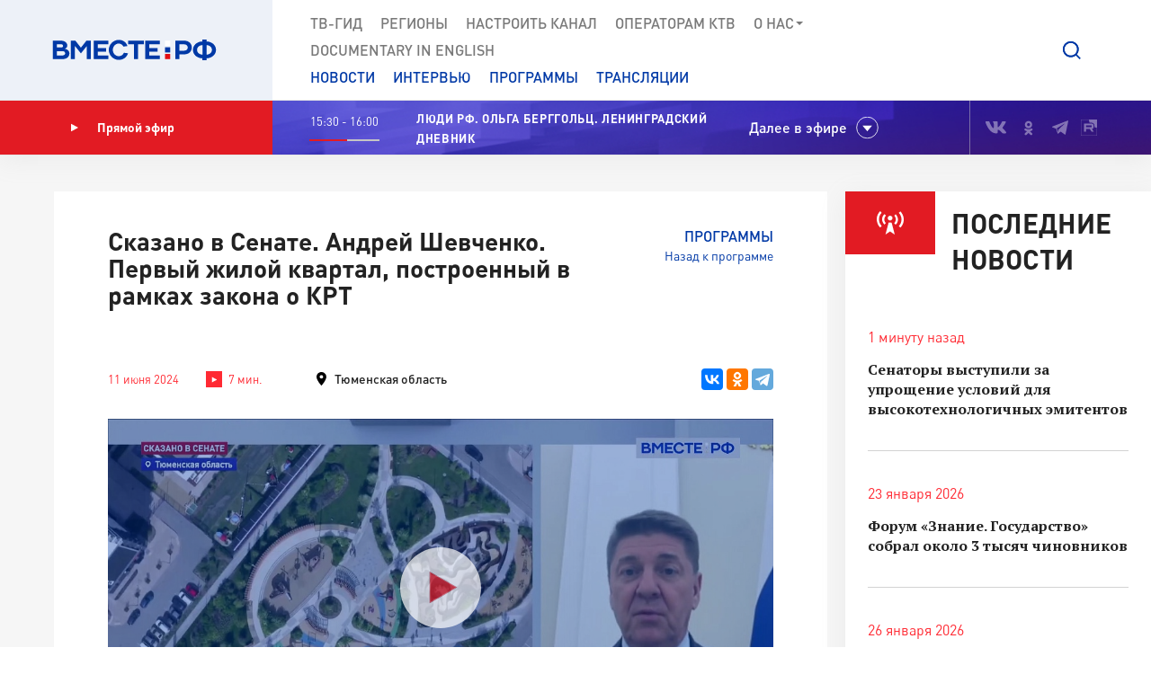

--- FILE ---
content_type: text/html; charset=UTF-8
request_url: https://vmeste-rf.tv/programs/skazano-v-senate/skazano-v-senate-andrey-shevchenko-pervyy-zhiloy-kvartal-postroennyy-v-ramkakh-zakona-o-krt/
body_size: 20760
content:
<!DOCTYPE html>
<html lang="ru" prefix="og: https://ogp.me/ns#">
<head>
  <title>Сказано в Сенате. Андрей Шевченко. Первый жилой квартал, построенный в рамках закона о КРТ</title>
  <meta charset="UTF-8">
  <meta http-equiv="X-UA-Compatible" content="IE=edge">
  <meta name="viewport" content="width=device-width">
  <meta property="og:url" content="https://vmeste-rf.tv/programs/skazano-v-senate/skazano-v-senate-andrey-shevchenko-pervyy-zhiloy-kvartal-postroennyy-v-ramkakh-zakona-o-krt/">
  <meta property="og:type" content="website">
  <meta property="og:title" content="Сказано в Сенате. Андрей Шевченко. Первый жилой квартал, построенный в рамках закона о КРТ">
  <meta property="og:description" content="Объект возведен в Тюмени и сегодня его осмотрели члены Комитета Совета Федерации по федеративному устройству, региональной политике, местному самоуправлению и делам Севера. ">
  <meta property="og:site_name" content="ВМЕСТЕ-РФ">
  <meta property="fb:pages" content="418166404933581">
  <meta name="yandex-verification" content="2b5345f45378dbea"/>
  <meta name="yandex-verification" content="79d3897598a75de1" />
  <link rel="icon" type="img/png" href="/local/templates/main/tpl/img/favicon-16x16.png" sizes="16x16"/>
  <link rel="icon" type="img/png" href="/local/templates/main/tpl/img/favicon-32x32.png" sizes="32x32"/>
  <link rel="apple-touch-icon-precomposed" href="/local/templates/main/tpl/img/apple-touch-icon-152x152.png" sizes="152x152"/>
  
  <script type="text/javascript" data-skip-moving="true">(function(w, d) {var v = w.frameCacheVars = {'CACHE_MODE':'HTMLCACHE','storageBlocks':[],'dynamicBlocks':{'top_banner':'d41d8cd98f00','LkGdQn':'7af24843904a','XEVOpk':'fb690bb3be47','ncNulJ':'c9ecda662e32','stduvr':'960c58fb23ab','lLz7DV':'d41d8cd98f00','y34F6K':'d41d8cd98f00','go5QRA':'d41d8cd98f00','Zx8JQk':'d41d8cd98f00','hTivfS':'68b329da9893'},'AUTO_UPDATE':true,'AUTO_UPDATE_TTL':'360','version':'2'};var inv = false;if (v.AUTO_UPDATE === false){if (v.AUTO_UPDATE_TTL && v.AUTO_UPDATE_TTL > 0){var lm = Date.parse(d.lastModified);if (!isNaN(lm)){var td = new Date().getTime();if ((lm + v.AUTO_UPDATE_TTL * 1000) >= td){w.frameRequestStart = false;w.preventAutoUpdate = true;return;}inv = true;}}else{w.frameRequestStart = false;w.preventAutoUpdate = true;return;}}var r = w.XMLHttpRequest ? new XMLHttpRequest() : (w.ActiveXObject ? new w.ActiveXObject("Microsoft.XMLHTTP") : null);if (!r) { return; }w.frameRequestStart = true;var m = v.CACHE_MODE; var l = w.location; var x = new Date().getTime();var q = "?bxrand=" + x + (l.search.length > 0 ? "&" + l.search.substring(1) : "");var u = l.protocol + "//" + l.host + l.pathname + q;r.open("GET", u, true);r.setRequestHeader("BX-ACTION-TYPE", "get_dynamic");r.setRequestHeader("X-Bitrix-Composite", "get_dynamic");r.setRequestHeader("BX-CACHE-MODE", m);r.setRequestHeader("BX-CACHE-BLOCKS", v.dynamicBlocks ? JSON.stringify(v.dynamicBlocks) : "");if (inv){r.setRequestHeader("BX-INVALIDATE-CACHE", "Y");}try { r.setRequestHeader("BX-REF", d.referrer || "");} catch(e) {}if (m === "APPCACHE"){r.setRequestHeader("BX-APPCACHE-PARAMS", JSON.stringify(v.PARAMS));r.setRequestHeader("BX-APPCACHE-URL", v.PAGE_URL ? v.PAGE_URL : "");}r.onreadystatechange = function() {if (r.readyState != 4) { return; }var a = r.getResponseHeader("BX-RAND");var b = w.BX && w.BX.frameCache ? w.BX.frameCache : false;if (a != x || !((r.status >= 200 && r.status < 300) || r.status === 304 || r.status === 1223 || r.status === 0)){var f = {error:true, reason:a!=x?"bad_rand":"bad_status", url:u, xhr:r, status:r.status};if (w.BX && w.BX.ready && b){BX.ready(function() {setTimeout(function(){BX.onCustomEvent("onFrameDataRequestFail", [f]);}, 0);});}w.frameRequestFail = f;return;}if (b){b.onFrameDataReceived(r.responseText);if (!w.frameUpdateInvoked){b.update(false);}w.frameUpdateInvoked = true;}else{w.frameDataString = r.responseText;}};r.send();var p = w.performance;if (p && p.addEventListener && p.getEntries && p.setResourceTimingBufferSize){var e = 'resourcetimingbufferfull';var h = function() {if (w.BX && w.BX.frameCache && w.BX.frameCache.frameDataInserted){p.removeEventListener(e, h);}else {p.setResourceTimingBufferSize(p.getEntries().length + 50);}};p.addEventListener(e, h);}})(window, document);</script>
<script type="text/javascript" data-skip-moving="true">(function(w, d, n) {var cl = "bx-core";var ht = d.documentElement;var htc = ht ? ht.className : undefined;if (htc === undefined || htc.indexOf(cl) !== -1){return;}var ua = n.userAgent;if (/(iPad;)|(iPhone;)/i.test(ua)){cl += " bx-ios";}else if (/Windows/i.test(ua)){cl += ' bx-win';}else if (/Macintosh/i.test(ua)){cl += " bx-mac";}else if (/Linux/i.test(ua) && !/Android/i.test(ua)){cl += " bx-linux";}else if (/Android/i.test(ua)){cl += " bx-android";}cl += (/(ipad|iphone|android|mobile|touch)/i.test(ua) ? " bx-touch" : " bx-no-touch");cl += w.devicePixelRatio && w.devicePixelRatio >= 2? " bx-retina": " bx-no-retina";var ieVersion = -1;if (/AppleWebKit/.test(ua)){cl += " bx-chrome";}else if (/Opera/.test(ua)){cl += " bx-opera";}else if (/Firefox/.test(ua)){cl += " bx-firefox";}ht.className = htc ? htc + " " + cl : cl;})(window, document, navigator);</script>


<link href="/bitrix/js/ui/design-tokens/dist/ui.design-tokens.min.css?171242720322029" type="text/css"  rel="stylesheet" />
<link href="/bitrix/js/ui/fonts/opensans/ui.font.opensans.min.css?17124271852320" type="text/css"  rel="stylesheet" />
<link href="/bitrix/js/main/popup/dist/main.popup.bundle.min.css?171242745126598" type="text/css"  rel="stylesheet" />
<link href="/bitrix/js/fileman/player/videojs/video-js.min.css?171242743441747" type="text/css"  rel="stylesheet" />
<link href="/bitrix/cache/css/s1/main/page_fb299ddfcb6cc9cead72198a9352a312/page_fb299ddfcb6cc9cead72198a9352a312_v1.css?171256587135036" type="text/css"  rel="stylesheet" />
<link href="/bitrix/cache/css/s1/main/template_5b0a1e6f5cedcc3638a2edb167c9371c/template_5b0a1e6f5cedcc3638a2edb167c9371c_v1.css?1712565871207763" type="text/css"  data-template-style="true" rel="stylesheet" />







<meta property="og:image" content=/upload/resize_cache/iblock/2e6/1040_585_2/4bqh00nfza80h568niu6psw4av425b6f.jpg />
<meta name="twitter:card" content="summary_large_image" />
<meta name="twitter:description" content="Объект возведен в Тюмени и сегодня его осмотрели члены Комитета Совета Федерации по федеративному устройству, региональной политике, местному самоуправлению и делам Севера. " />
<meta name="twitter:title" content="Сказано в Сенате. Андрей Шевченко. Первый жилой квартал, построенный в рамках закона о КРТ" />
<meta name="twitter:image" content="http://vmeste-rf.tv/upload/resize_cache/iblock/2e6/1040_585_2/4bqh00nfza80h568niu6psw4av425b6f.jpg" />



</head>

<body>
  
<!-- Top.Mail.Ru counter -->
<noscript><div><img src="https://top-fwz1.mail.ru/counter?id=3376785;js=na" style="position:absolute;left:-9999px;" alt="Top.Mail.Ru" /></div></noscript>
<!-- /Top.Mail.Ru counter -->

<!--[if lte IE 9]>
<div class="stop-modal">
  <div class="stop-modal-inn">
    <img class="stop-modal-img" src="/local/templates/main/tpl/img/logo_mini.png" alt="Logo">
    <div class="stop-modal-txt">
      <b>Вы используете очень <strong>устаревший</strong> браузер, котороый не обеспечивает безошибочную
        работу современных сайтов.</b><br> Пожалуйста,<br> <a href="http://browsehappy.com/">обновите ваш браузер</a><br>
      для получения возможности полноценно пользоваться интернетом, миллионы людей уже давно сделали это.
    </div>
  </div>
</div>
<![endif]-->
<noscript>
  <div class="stop-modal">
    <div class="stop-modal-inn">
      <img class="stop-modal-img" src="/local/templates/main/tpl/img/logo_mini.png" alt="Logo">
      <div class="stop-modal-txt">
        <strong>Похоже, что JavaScript отключен в вашем браузере.</strong><br>Вы должны включить JavaScript в настройках
        браузера,<br> для того чтобы полноценно пользоваться интернетом в общем<br> и нашим сайтом в частности.
      </div>
    </div>
  </div>
</noscript>
<!--Скрыто на время разработки -->
<!-- <div class="preloader"><div class="loader-spin"></div></div> -->

<div class="wrapper">
  <div id="panel">
      </div>
  <!-- banner-visible - если есть баннер -->
  <header class="header">
    <div id="bxdynamic_top_banner_start" style="display:none"></div><div id="bxdynamic_top_banner_end" style="display:none"></div>    <a class="header-mob-btn js-toggle-menu fixed"><span class="lines"></span></a>
    <div class="line header-top-line">
      <!-- <div class="beta" style="
          position: absolute;
          top: 0;
          left: 0;
          background: #18499d;
          color: white;
          font-family: 'DIN Pro';
          font-size: 12px;
          font-weight: 700;
          padding: 0 10px;
          z-index: 0;
      ">ТЕСТ</div> -->
      <div class="header-top-logo">
        <a href="/" rel="index">            <img src="/local/templates/main/tpl/img/logo.svg" alt="ВМЕСТЕ-РФ Телеканал совета федерации">
          </a>          <span class="logo-bg"></span>
      </div>
      <div class="header-top-search">
  <a class="btn-search js-search-show" role="button"></a>
  <div class="search-unit js-search-unit">
    <a class="search-unit-close js-search-close" role="button"></a>
    <form action="/search/index.php" class="search-unit-form">
      <div class="search-unit-head">
        <div class="form-line">
          <div class="search-unit-labels">Поиск</div>
          <div class="search-unit-inputs">
            <div class="search-unit-searchline">
                              <input type="text" name="q" value="" class="form-input searchline-input"
                       placeholder="Поиск"/>
                              <input name="s" type="submit" value="" class="searchline-submit"/>
                <button class="searchline-clear js-clear"></button>
            </div>
          </div>
        </div>
      </div>
      <div class="search-unit-body js-spoiler-body">
        <div class="form-line">
          <div class="search-unit-labels">В регионе</div>
          <div class="search-unit-inputs">
            <div class="selector">
              <input type="hidden" value="0">
              <div class="selector-val head_region"
                   data-val="0">Все регионы</div>
              <ul class="selector-list region_change">
                                  <li data-val="0" name_val="Все регионы">
                    Все регионы                    <input name="region" style="display:none" сlass="display_none " type="checkbox"
                           checked="checked"                           value="0"/>
                  </li>
                                  <li data-val="7" name_val="Алтайский край">
                    Алтайский край                    <input name="region" style="display:none" сlass="display_none " type="checkbox"
                                                      value="7"/>
                  </li>
                                  <li data-val="9" name_val="Амурская область">
                    Амурская область                    <input name="region" style="display:none" сlass="display_none " type="checkbox"
                                                      value="9"/>
                  </li>
                                  <li data-val="6" name_val="Архангельская область">
                    Архангельская область                    <input name="region" style="display:none" сlass="display_none " type="checkbox"
                                                      value="6"/>
                  </li>
                                  <li data-val="8" name_val="Астраханская область">
                    Астраханская область                    <input name="region" style="display:none" сlass="display_none " type="checkbox"
                                                      value="8"/>
                  </li>
                                  <li data-val="12" name_val="Белгородская область">
                    Белгородская область                    <input name="region" style="display:none" сlass="display_none " type="checkbox"
                                                      value="12"/>
                  </li>
                                  <li data-val="11" name_val="Брянская область">
                    Брянская область                    <input name="region" style="display:none" сlass="display_none " type="checkbox"
                                                      value="11"/>
                  </li>
                                  <li data-val="14" name_val="Владимирская область">
                    Владимирская область                    <input name="region" style="display:none" сlass="display_none " type="checkbox"
                                                      value="14"/>
                  </li>
                                  <li data-val="154" name_val="Волгоградская область">
                    Волгоградская область                    <input name="region" style="display:none" сlass="display_none " type="checkbox"
                                                      value="154"/>
                  </li>
                                  <li data-val="157" name_val="Вологодская область">
                    Вологодская область                    <input name="region" style="display:none" сlass="display_none " type="checkbox"
                                                      value="157"/>
                  </li>
                                  <li data-val="158" name_val="Воронежская область">
                    Воронежская область                    <input name="region" style="display:none" сlass="display_none " type="checkbox"
                                                      value="158"/>
                  </li>
                                  <li data-val="249706" name_val="Донецкая Народная Республика">
                    Донецкая Народная Республика                    <input name="region" style="display:none" сlass="display_none " type="checkbox"
                                                      value="249706"/>
                  </li>
                                  <li data-val="169" name_val="Еврейская автономная область">
                    Еврейская автономная область                    <input name="region" style="display:none" сlass="display_none " type="checkbox"
                                                      value="169"/>
                  </li>
                                  <li data-val="171" name_val="Забайкальский край">
                    Забайкальский край                    <input name="region" style="display:none" сlass="display_none " type="checkbox"
                                                      value="171"/>
                  </li>
                                  <li data-val="249709" name_val="Запорожская область">
                    Запорожская область                    <input name="region" style="display:none" сlass="display_none " type="checkbox"
                                                      value="249709"/>
                  </li>
                                  <li data-val="175" name_val="Ивановская область">
                    Ивановская область                    <input name="region" style="display:none" сlass="display_none " type="checkbox"
                                                      value="175"/>
                  </li>
                                  <li data-val="177" name_val="Иркутская область">
                    Иркутская область                    <input name="region" style="display:none" сlass="display_none " type="checkbox"
                                                      value="177"/>
                  </li>
                                  <li data-val="182" name_val="Кабардино-Балкарская Республика">
                    Кабардино-Балкарская Республика                    <input name="region" style="display:none" сlass="display_none " type="checkbox"
                                                      value="182"/>
                  </li>
                                  <li data-val="183" name_val="Калининградская область">
                    Калининградская область                    <input name="region" style="display:none" сlass="display_none " type="checkbox"
                                                      value="183"/>
                  </li>
                                  <li data-val="191" name_val="Калужская область">
                    Калужская область                    <input name="region" style="display:none" сlass="display_none " type="checkbox"
                                                      value="191"/>
                  </li>
                                  <li data-val="197" name_val="Камчатский край">
                    Камчатский край                    <input name="region" style="display:none" сlass="display_none " type="checkbox"
                                                      value="197"/>
                  </li>
                                  <li data-val="199" name_val="Карачаево-Черкесская Республика">
                    Карачаево-Черкесская Республика                    <input name="region" style="display:none" сlass="display_none " type="checkbox"
                                                      value="199"/>
                  </li>
                                  <li data-val="202" name_val="Кемеровская область - Кузбасс">
                    Кемеровская область - Кузбасс                    <input name="region" style="display:none" сlass="display_none " type="checkbox"
                                                      value="202"/>
                  </li>
                                  <li data-val="203" name_val="Кировская область">
                    Кировская область                    <input name="region" style="display:none" сlass="display_none " type="checkbox"
                                                      value="203"/>
                  </li>
                                  <li data-val="208" name_val="Костромская область">
                    Костромская область                    <input name="region" style="display:none" сlass="display_none " type="checkbox"
                                                      value="208"/>
                  </li>
                                  <li data-val="209" name_val="Краснодарский край">
                    Краснодарский край                    <input name="region" style="display:none" сlass="display_none " type="checkbox"
                                                      value="209"/>
                  </li>
                                  <li data-val="211" name_val="Красноярский край">
                    Красноярский край                    <input name="region" style="display:none" сlass="display_none " type="checkbox"
                                                      value="211"/>
                  </li>
                                  <li data-val="213" name_val="Курганская область">
                    Курганская область                    <input name="region" style="display:none" сlass="display_none " type="checkbox"
                                                      value="213"/>
                  </li>
                                  <li data-val="283" name_val="Курская область ">
                    Курская область                     <input name="region" style="display:none" сlass="display_none " type="checkbox"
                                                      value="283"/>
                  </li>
                                  <li data-val="225" name_val="Ленинградская область">
                    Ленинградская область                    <input name="region" style="display:none" сlass="display_none " type="checkbox"
                                                      value="225"/>
                  </li>
                                  <li data-val="226" name_val="Липецкая область">
                    Липецкая область                    <input name="region" style="display:none" сlass="display_none " type="checkbox"
                                                      value="226"/>
                  </li>
                                  <li data-val="249708" name_val="Луганская Народная Республика">
                    Луганская Народная Республика                    <input name="region" style="display:none" сlass="display_none " type="checkbox"
                                                      value="249708"/>
                  </li>
                                  <li data-val="227" name_val="Магаданская область">
                    Магаданская область                    <input name="region" style="display:none" сlass="display_none " type="checkbox"
                                                      value="227"/>
                  </li>
                                  <li data-val="230" name_val="Москва">
                    Москва                    <input name="region" style="display:none" сlass="display_none " type="checkbox"
                                                      value="230"/>
                  </li>
                                  <li data-val="144" name_val="Московская область">
                    Московская область                    <input name="region" style="display:none" сlass="display_none " type="checkbox"
                                                      value="144"/>
                  </li>
                                  <li data-val="146" name_val="Мурманская область">
                    Мурманская область                    <input name="region" style="display:none" сlass="display_none " type="checkbox"
                                                      value="146"/>
                  </li>
                                  <li data-val="147" name_val="Ненецкий автономный округ">
                    Ненецкий автономный округ                    <input name="region" style="display:none" сlass="display_none " type="checkbox"
                                                      value="147"/>
                  </li>
                                  <li data-val="148" name_val="Нижегородская область">
                    Нижегородская область                    <input name="region" style="display:none" сlass="display_none " type="checkbox"
                                                      value="148"/>
                  </li>
                                  <li data-val="149" name_val="Новгородская область">
                    Новгородская область                    <input name="region" style="display:none" сlass="display_none " type="checkbox"
                                                      value="149"/>
                  </li>
                                  <li data-val="150" name_val="Новосибирская область">
                    Новосибирская область                    <input name="region" style="display:none" сlass="display_none " type="checkbox"
                                                      value="150"/>
                  </li>
                                  <li data-val="152" name_val="Омская область">
                    Омская область                    <input name="region" style="display:none" сlass="display_none " type="checkbox"
                                                      value="152"/>
                  </li>
                                  <li data-val="153" name_val="Оренбургская область">
                    Оренбургская область                    <input name="region" style="display:none" сlass="display_none " type="checkbox"
                                                      value="153"/>
                  </li>
                                  <li data-val="155" name_val="Орловская область">
                    Орловская область                    <input name="region" style="display:none" сlass="display_none " type="checkbox"
                                                      value="155"/>
                  </li>
                                  <li data-val="166" name_val="Пензенская область">
                    Пензенская область                    <input name="region" style="display:none" сlass="display_none " type="checkbox"
                                                      value="166"/>
                  </li>
                                  <li data-val="170" name_val="Пермский край">
                    Пермский край                    <input name="region" style="display:none" сlass="display_none " type="checkbox"
                                                      value="170"/>
                  </li>
                                  <li data-val="172" name_val="Приморский край">
                    Приморский край                    <input name="region" style="display:none" сlass="display_none " type="checkbox"
                                                      value="172"/>
                  </li>
                                  <li data-val="179" name_val="Псковская область">
                    Псковская область                    <input name="region" style="display:none" сlass="display_none " type="checkbox"
                                                      value="179"/>
                  </li>
                                  <li data-val="180" name_val="Республика Адыгея">
                    Республика Адыгея                    <input name="region" style="display:none" сlass="display_none " type="checkbox"
                                                      value="180"/>
                  </li>
                                  <li data-val="185" name_val="Республика Алтай">
                    Республика Алтай                    <input name="region" style="display:none" сlass="display_none " type="checkbox"
                                                      value="185"/>
                  </li>
                                  <li data-val="189" name_val="Республика Башкортостан">
                    Республика Башкортостан                    <input name="region" style="display:none" сlass="display_none " type="checkbox"
                                                      value="189"/>
                  </li>
                                  <li data-val="198" name_val="Республика Бурятия">
                    Республика Бурятия                    <input name="region" style="display:none" сlass="display_none " type="checkbox"
                                                      value="198"/>
                  </li>
                                  <li data-val="200" name_val="Республика Дагестан">
                    Республика Дагестан                    <input name="region" style="display:none" сlass="display_none " type="checkbox"
                                                      value="200"/>
                  </li>
                                  <li data-val="204" name_val="Республика Ингушетия">
                    Республика Ингушетия                    <input name="region" style="display:none" сlass="display_none " type="checkbox"
                                                      value="204"/>
                  </li>
                                  <li data-val="207" name_val="Республика Калмыкия">
                    Республика Калмыкия                    <input name="region" style="display:none" сlass="display_none " type="checkbox"
                                                      value="207"/>
                  </li>
                                  <li data-val="210" name_val="Республика Карелия">
                    Республика Карелия                    <input name="region" style="display:none" сlass="display_none " type="checkbox"
                                                      value="210"/>
                  </li>
                                  <li data-val="214" name_val="Республика Коми">
                    Республика Коми                    <input name="region" style="display:none" сlass="display_none " type="checkbox"
                                                      value="214"/>
                  </li>
                                  <li data-val="221" name_val="Республика Крым">
                    Республика Крым                    <input name="region" style="display:none" сlass="display_none " type="checkbox"
                                                      value="221"/>
                  </li>
                                  <li data-val="223" name_val="Республика Марий Эл">
                    Республика Марий Эл                    <input name="region" style="display:none" сlass="display_none " type="checkbox"
                                                      value="223"/>
                  </li>
                                  <li data-val="224" name_val="Республика Мордовия">
                    Республика Мордовия                    <input name="region" style="display:none" сlass="display_none " type="checkbox"
                                                      value="224"/>
                  </li>
                                  <li data-val="229" name_val="Республика Саха (Якутия)">
                    Республика Саха (Якутия)                    <input name="region" style="display:none" сlass="display_none " type="checkbox"
                                                      value="229"/>
                  </li>
                                  <li data-val="232" name_val="Республика Северная Осетия - Алания">
                    Республика Северная Осетия - Алания                    <input name="region" style="display:none" сlass="display_none " type="checkbox"
                                                      value="232"/>
                  </li>
                                  <li data-val="234" name_val="Республика Татарстан">
                    Республика Татарстан                    <input name="region" style="display:none" сlass="display_none " type="checkbox"
                                                      value="234"/>
                  </li>
                                  <li data-val="237" name_val="Республика Тыва">
                    Республика Тыва                    <input name="region" style="display:none" сlass="display_none " type="checkbox"
                                                      value="237"/>
                  </li>
                                  <li data-val="238" name_val="Республика Хакасия">
                    Республика Хакасия                    <input name="region" style="display:none" сlass="display_none " type="checkbox"
                                                      value="238"/>
                  </li>
                                  <li data-val="143" name_val="Ростовская область">
                    Ростовская область                    <input name="region" style="display:none" сlass="display_none " type="checkbox"
                                                      value="143"/>
                  </li>
                                  <li data-val="145" name_val="Рязанская область">
                    Рязанская область                    <input name="region" style="display:none" сlass="display_none " type="checkbox"
                                                      value="145"/>
                  </li>
                                  <li data-val="151" name_val="Самарская область">
                    Самарская область                    <input name="region" style="display:none" сlass="display_none " type="checkbox"
                                                      value="151"/>
                  </li>
                                  <li data-val="156" name_val="Санкт-Петербург">
                    Санкт-Петербург                    <input name="region" style="display:none" сlass="display_none " type="checkbox"
                                                      value="156"/>
                  </li>
                                  <li data-val="159" name_val="Саратовская область">
                    Саратовская область                    <input name="region" style="display:none" сlass="display_none " type="checkbox"
                                                      value="159"/>
                  </li>
                                  <li data-val="161" name_val="Сахалинская область">
                    Сахалинская область                    <input name="region" style="display:none" сlass="display_none " type="checkbox"
                                                      value="161"/>
                  </li>
                                  <li data-val="167" name_val="Свердловская область">
                    Свердловская область                    <input name="region" style="display:none" сlass="display_none " type="checkbox"
                                                      value="167"/>
                  </li>
                                  <li data-val="168" name_val="Севастополь">
                    Севастополь                    <input name="region" style="display:none" сlass="display_none " type="checkbox"
                                                      value="168"/>
                  </li>
                                  <li data-val="173" name_val="Смоленская область">
                    Смоленская область                    <input name="region" style="display:none" сlass="display_none " type="checkbox"
                                                      value="173"/>
                  </li>
                                  <li data-val="176" name_val="Ставропольский край">
                    Ставропольский край                    <input name="region" style="display:none" сlass="display_none " type="checkbox"
                                                      value="176"/>
                  </li>
                                  <li data-val="178" name_val="Тамбовская область">
                    Тамбовская область                    <input name="region" style="display:none" сlass="display_none " type="checkbox"
                                                      value="178"/>
                  </li>
                                  <li data-val="181" name_val="Тверская область">
                    Тверская область                    <input name="region" style="display:none" сlass="display_none " type="checkbox"
                                                      value="181"/>
                  </li>
                                  <li data-val="184" name_val="Томская область">
                    Томская область                    <input name="region" style="display:none" сlass="display_none " type="checkbox"
                                                      value="184"/>
                  </li>
                                  <li data-val="186" name_val="Тульская область">
                    Тульская область                    <input name="region" style="display:none" сlass="display_none " type="checkbox"
                                                      value="186"/>
                  </li>
                                  <li data-val="190" name_val="Тюменская область">
                    Тюменская область                    <input name="region" style="display:none" сlass="display_none " type="checkbox"
                                                      value="190"/>
                  </li>
                                  <li data-val="192" name_val="Удмуртская республика">
                    Удмуртская республика                    <input name="region" style="display:none" сlass="display_none " type="checkbox"
                                                      value="192"/>
                  </li>
                                  <li data-val="196" name_val="Ульяновская область">
                    Ульяновская область                    <input name="region" style="display:none" сlass="display_none " type="checkbox"
                                                      value="196"/>
                  </li>
                                  <li data-val="201" name_val="Хабаровский край">
                    Хабаровский край                    <input name="region" style="display:none" сlass="display_none " type="checkbox"
                                                      value="201"/>
                  </li>
                                  <li data-val="205" name_val="Ханты-Мансийский автономный округ — Югра">
                    Ханты-Мансийский автономный округ — Югра                    <input name="region" style="display:none" сlass="display_none " type="checkbox"
                                                      value="205"/>
                  </li>
                                  <li data-val="249710" name_val="Херсонская область">
                    Херсонская область                    <input name="region" style="display:none" сlass="display_none " type="checkbox"
                                                      value="249710"/>
                  </li>
                                  <li data-val="206" name_val="Челябинская область">
                    Челябинская область                    <input name="region" style="display:none" сlass="display_none " type="checkbox"
                                                      value="206"/>
                  </li>
                                  <li data-val="212" name_val="Чеченская Республика">
                    Чеченская Республика                    <input name="region" style="display:none" сlass="display_none " type="checkbox"
                                                      value="212"/>
                  </li>
                                  <li data-val="220" name_val="Чувашская Республика">
                    Чувашская Республика                    <input name="region" style="display:none" сlass="display_none " type="checkbox"
                                                      value="220"/>
                  </li>
                                  <li data-val="222" name_val="Чукотский автономный округ">
                    Чукотский автономный округ                    <input name="region" style="display:none" сlass="display_none " type="checkbox"
                                                      value="222"/>
                  </li>
                                  <li data-val="228" name_val="Ямало-Ненецкий автономный округ">
                    Ямало-Ненецкий автономный округ                    <input name="region" style="display:none" сlass="display_none " type="checkbox"
                                                      value="228"/>
                  </li>
                                  <li data-val="231" name_val="Ярославская область">
                    Ярославская область                    <input name="region" style="display:none" сlass="display_none " type="checkbox"
                                                      value="231"/>
                  </li>
                              </ul>
            </div>
          </div>
        </div>
        <!--// Search on date-->
        <div class="form-line">
          <div class="search-unit-labels">По дате</div>
          <div class="search-unit-inputs">
            <div class="content-head-inputs is-short">
              <input name="from" class="form-input for-date js-date-validate" type="text" placeholder="от"
                     value="">
            </div>
            <div class="content-head-inputs is-short">
              <input name="to" class="form-input for-date js-date-validate" type="text" placeholder="до"
                     value="">
            </div>
          </div>
        </div>
                  <div class="form-line">
            <div class="search-unit-labels">По типу материала</div>
            <div class="search-unit-inputs">
                                                <label class="form-checkbox">
                  <input name="where_id[]" type="checkbox"
                                                  value="6"><span>Новости</span>
                </label>
                                                <label class="form-checkbox">
                  <input name="where_id[]" type="checkbox"
                                                  value="5"><span>Программы</span>
                </label>
                                                                                        <label class="form-checkbox">
                  <input name="where_id[]" type="checkbox"
                                                  value="9"><span>Трансляции</span>
                </label>
                          </div>
          </div>
                <div class="form-line txt-center top-40">
          <input class="btn btn-red search-unit-submit" type="submit" value="Поиск">
        </div>
      </div>
      <a class="btn btn-link search-unit-resize js-spoiler-search" role="button">Расширенный поиск</a>
    </form>
  </div>
</div>      <nav class="header-top-nav">
        <div class="search-unit-searchline header-mob-search">
<form action="/search/index.php">
            <input type="text" name="q" value="" class="form-input searchline-input" placeholder="Поиск в новостях"/>
        <input name="s" type="submit" value="" class="searchline-submit has-blue-icon" />
    <button class="searchline-clear js-clear"></button>
</form>
</div>        <div id="bxdynamic_LkGdQn_start" style="display:none"></div>
 <ul class="header-top-menu is-graymenu">

	
	
					<li><a href="/tv-guide/">ТВ-Гид</a></li>
		
	
	

	
	
					<li><a href="/regions/">Регионы</a></li>
		
	
	

	
	
					<li><a href="/tune-to-channel/">Настроить канал</a></li>
		
	
	

	
	
					<li><a href="/channel/operators-ktv/">Операторам КТВ</a></li>
		
	
	

	
	
					<li class="has-submenu"><a >О нас<i class="icon-submenu"></i></a>
				<ul class="header-top-submenu">
		
	
	

	
	
					<li><a href="/channel/concept/">Концепция</a></li>
		
	
	

	
	
					<li><a href="/partners/">Партнеры</a></li>
		
	
	

	
	
					<li><a href="/channel/faces/">Лица канала</a></li>
		
	
	

	
	
					<li><a href="/channel/contacts/">Контакты</a></li>
		
	
	

	
	
					<li><a href="/channel/management/">Руководство канала</a></li>
		
	
	

	
	
					<li><a href="/channel/details/">Информация/Реквизиты</a></li>
		
	
	

			</ul></li>	
	
					<li><a href="https://www.youtube.com/@together-rf">Documеntary in English</a></li>
		
	
	


</ul>
<div id="bxdynamic_LkGdQn_end" style="display:none"></div>
        <div id="bxdynamic_XEVOpk_start" style="display:none"></div>
<ul class="header-top-menu is-bluemenu">

		<li><a href="/news/">Новости</a></li>
		<li><a href="/programs/205/">Интервью</a></li>
		<li><a href="/programs/">Программы</a></li>
		<li><a href="/broadcast/">Трансляции</a></li>
</ul>
<div id="bxdynamic_XEVOpk_end" style="display:none"></div>        <ul class="header-mob-seti seti-list has-blue-icons"> <!-- для мобильного меню -->
          <li><a class="vk" href="https://vk.com/vmeste_rf" target="_blank" title="Вместе-РФ во ВКонтакте"></a></li>
<li><a class="ok" href="https://ok.ru/vmesterf" target="_blank" title="Вместе-РФ в Одноклассниках"></a></li>
<!--<li><a class="tw" href="https://twitter.com/vmesterf" target="_blank" title="Вместе-РФ в Twitter"></a></li>
<li><a class="fb" href="https://ru-ru.facebook.com/VMESTE.RF/" target="_blank" title="Вместе-РФ в Facebook"></a></li>
<li><a class="gp" href="#" title="Наша страница в Гугл-плюс"></a></li>-->
<li><a class="tg" href="/" target="_blank" title="Вместе-РФ в Телеграме"></a></li>
<!--<li><a class="in" href="https://www.instagram.com/vmesterftv/" target="_blank" title="Вместе-РФ в Instagram"></a></li>-->
<li><a class="rt" href="https://rutube.ru/video/person/23349009/" target="_blank" title="Вместе-РФ в RUTUBE"></a></li>        </ul>
      </nav>
    </div><!-- END header-top-line -->
    <div class="header-padding"></div>

    <div id="bxdynamic_ncNulJ_start" style="display:none"></div>			<div class="line header-mid-line">
		<div class="header-mid-ether">
			<a class="btn-ether" href="/live/"><i class="icon-play"></i>Прямой эфир</a>
		</div>
		<ul class="header-mid-seti seti-list">
			<li><a class="vk" href="https://vk.com/vmeste_rf" target="_blank" title="Вместе-РФ во ВКонтакте"></a></li>
<li><a class="ok" href="https://ok.ru/vmesterf" target="_blank" title="Вместе-РФ в Одноклассниках"></a></li>
<!--<li><a class="tw" href="https://twitter.com/vmesterf" target="_blank" title="Вместе-РФ в Twitter"></a></li>
<li><a class="fb" href="https://ru-ru.facebook.com/VMESTE.RF/" target="_blank" title="Вместе-РФ в Facebook"></a></li>
<li><a class="gp" href="#" title="Наша страница в Гугл-плюс"></a></li>-->
<li><a class="tg" href="/" target="_blank" title="Вместе-РФ в Телеграме"></a></li>
<!--<li><a class="in" href="https://www.instagram.com/vmesterftv/" target="_blank" title="Вместе-РФ в Instagram"></a></li>-->
<li><a class="rt" href="https://rutube.ru/video/person/23349009/" target="_blank" title="Вместе-РФ в RUTUBE"></a></li>		</ul>
		<div class="header-mid-now">
			<div class="now-time">
				<div class="now-time-data">14:15 - 14:30</div>

				<div class="now-time-line">
					<span style="width: 20%;"
						  title="Прошло 20% времени телепередачи"></span>
				</div>
			</div>
			<div class="now-note">
				<span>Наша марка. Марийские гусли </span>			</div>
			<div class="next">Далее в эфире</div>
		</div>
		<div class="header-mob-programs">
			<a class="mob-programs-btn js-programs-toggle" role="button">Показать программу</a>
		</div>
	</div><!-- END header-mid-line -->
			<div class="line header-btm-line">
			<div class="header-btm-title">Далее <br>в эфире</div>
			<div class="header-btm-programs js-programs-slider">
															<div class="program-slide">
							<div class="program-time"><i
									class="icon-clocks-red"></i>14:30 – 15:00							</div>
							<div class="program-text">
								<span class="program-title ">Мемориалы России. Пискаревское мемориальное кладбище</span>
								<span class="program-note">
																	</span>
																										<a class="program-link" href="/programs/dokumentalnyy-tsikl-memorialy-/memorialy-rossii-piskarevskoe-memorialnoe-kladbishche/"></a>
															</div>
						</div>
											<div class="program-slide">
							<div class="program-time"><i
									class="icon-clocks-red"></i>15:00 – 15:05							</div>
							<div class="program-text">
								<span class="program-title program-title__hover">Новости</span>
								<span class="program-note">
																	</span>
															</div>
						</div>
											<div class="program-slide">
							<div class="program-time"><i
									class="icon-clocks-red"></i>15:05 – 15:15							</div>
							<div class="program-text">
								<span class="program-title ">Обзор «Российской газеты». Выпуск 19 января 2026 года</span>
								<span class="program-note">
																	</span>
																										<a class="program-link" href="/programs/69613/obzor-rossiyskoy-gazety-vypusk-19-yanvarya-2026-goda/"></a>
															</div>
						</div>
											<div class="program-slide">
							<div class="program-time"><i
									class="icon-clocks-red"></i>15:15 – 15:30							</div>
							<div class="program-text">
								<span class="program-title ">Первооткрыватели. Леонард Эйлер</span>
								<span class="program-note">
																	</span>
																										<a class="program-link" href="/programs/pervootkryvateli/pervootkryvateli-leonard-eyler/"></a>
															</div>
						</div>
											<div class="program-slide">
							<div class="program-time"><i
									class="icon-clocks-red"></i>15:30 – 16:00							</div>
							<div class="program-text">
								<span class="program-title ">Люди РФ. Ольга  Берггольц. Ленинградский дневник</span>
								<span class="program-note">
																	</span>
																										<a class="program-link" href="/programs/214/37587/"></a>
															</div>
						</div>
											<div class="program-slide">
							<div class="program-time"><i
									class="icon-clocks-red"></i>16:00 – 16:05							</div>
							<div class="program-text">
								<span class="program-title program-title__hover">Новости</span>
								<span class="program-note">
																	</span>
															</div>
						</div>
											<div class="program-slide">
							<div class="program-time"><i
									class="icon-clocks-red"></i>16:05 – 16:15							</div>
							<div class="program-text">
								<span class="program-title ">«Парламентская газета». Обзор номера 23 января 2026 года</span>
								<span class="program-note">
																	</span>
																										<a class="program-link" href="/programs/28337/parlamentskaya-gazeta-obzor-nomera-23-yanvarya-2026-goda/"></a>
															</div>
						</div>
											<div class="program-slide">
							<div class="program-time"><i
									class="icon-clocks-red"></i>16:15 – 16:20							</div>
							<div class="program-text">
								<span class="program-title program-title__hover">Истории блокадного Ленинграда</span>
								<span class="program-note">
																	</span>
															</div>
						</div>
											<div class="program-slide">
							<div class="program-time"><i
									class="icon-clocks-red"></i>16:20 – 16:30							</div>
							<div class="program-text">
								<span class="program-title ">Региональная пресса. Выпуск 20 января 2026 года</span>
								<span class="program-note">
																	</span>
																										<a class="program-link" href="/programs/44336/regionalnaya-pressa-vypusk-20-yanvarya-2026-goda/"></a>
															</div>
						</div>
											<div class="program-slide">
							<div class="program-time"><i
									class="icon-clocks-red"></i>16:30 – 17:00							</div>
							<div class="program-text">
								<span class="program-title program-title__hover">д/ф «Музей истории Санкт-Петербурга»</span>
								<span class="program-note">
																	</span>
															</div>
						</div>
											<div class="program-slide">
							<div class="program-time"><i
									class="icon-clocks-red"></i>17:00 – 17:05							</div>
							<div class="program-text">
								<span class="program-title program-title__hover">Новости</span>
								<span class="program-note">
																	</span>
															</div>
						</div>
											<div class="program-slide">
							<div class="program-time"><i
									class="icon-clocks-red"></i>17:05 – 17:15							</div>
							<div class="program-text">
								<span class="program-title ">Обзор «Российской газеты». Выпуск 19 января 2026 года</span>
								<span class="program-note">
																	</span>
																										<a class="program-link" href="/programs/69613/obzor-rossiyskoy-gazety-vypusk-19-yanvarya-2026-goda/"></a>
															</div>
						</div>
											<div class="program-slide">
							<div class="program-time"><i
									class="icon-clocks-red"></i>17:15 – 17:30							</div>
							<div class="program-text">
								<span class="program-title ">Александр Усс. Развитие Северного морского пути</span>
								<span class="program-note">
																	</span>
																										<a class="program-link" href="/programs/205/aleksandr-uss-razvitie-severnogo-morskogo-puti/"></a>
															</div>
						</div>
											<div class="program-slide">
							<div class="program-time"><i
									class="icon-clocks-red"></i>17:30 – 17:50							</div>
							<div class="program-text">
								<span class="program-title ">Точки роста. Оренбургская область</span>
								<span class="program-note">
																	</span>
																										<a class="program-link" href="/programs/growth-point/tochki-rosta-orenburgskaya-oblast/"></a>
															</div>
						</div>
											<div class="program-slide">
							<div class="program-time"><i
									class="icon-clocks-red"></i>17:50 – 18:00							</div>
							<div class="program-text">
								<span class="program-title ">Специальный репортаж. Блокадный мемориал</span>
								<span class="program-note">
																	</span>
																										<a class="program-link" href="/programs/32324/spetsialnyy-reportazh-blokadnyy-memorial/"></a>
															</div>
						</div>
											<div class="program-slide">
							<div class="program-time"><i
									class="icon-clocks-red"></i>18:00 – 18:15							</div>
							<div class="program-text">
								<span class="program-title program-title__hover">Новости</span>
								<span class="program-note">
																	</span>
															</div>
						</div>
											<div class="program-slide">
							<div class="program-time"><i
									class="icon-clocks-red"></i>18:15 – 18:25							</div>
							<div class="program-text">
								<span class="program-title program-title__hover">Актуальное интервью</span>
								<span class="program-note">
																	</span>
															</div>
						</div>
											<div class="program-slide">
							<div class="program-time"><i
									class="icon-clocks-red"></i>18:25 – 18:55							</div>
							<div class="program-text">
								<span class="program-title program-title__hover">Новости РЖД</span>
								<span class="program-note">
																	</span>
															</div>
						</div>
											<div class="program-slide">
							<div class="program-time"><i
									class="icon-clocks-red"></i>18:55							</div>
							<div class="program-text">
								<span class="program-title program-title__hover">Истории блокадного Ленинграда</span>
								<span class="program-note">
																	</span>
															</div>
						</div>
												</div><!-- END header-btm-programs -->
		</div><!-- END header-btm-line -->
	
<div id="bxdynamic_ncNulJ_end" style="display:none"></div>
  </header><!-- END header -->
    <main class="main">
                <div class="content-body">
                
<div class="content-cntr">
  <section class="content-cntr-section has-white-bg has-padding">
  <header class="content-header">
    <aside class="content-header-side">
      <a href="/programs/" class="content-header-rubric">Программы</a>
      <a class="content-header-back js-go-backward" href="/programs/skazano-v-senate/"
         role="button">Назад к программе</a>
    </aside>
    <div class="content-header-main">
      <h1 class="content-subtitle">Сказано в Сенате. Андрей Шевченко. Первый жилой квартал, построенный в рамках закона о КРТ</h1>
    </div>
  </header>
  <div class="content-body">
          <div class="video-unit no-btm-margin">
        <div class="content-article-info">
          <ul class="video-unit-datas">
            <li>11 июня 2024</li>

            <li><i class="icon-play"></i>7 мин.</li>
          </ul>

                      <div class="content-header-region">Тюменская область</div>
                                        <div class="ya-share2" data-services="vkontakte,odnoklassniki,telegram"></div>
        </div>

        <div class="video-unit-screen">
                    <div class="video-unit-poster js-video-init" data-youtube="fz3B1J3eU7Q">
                          <img class="video-unit-img" src="/upload/resize_cache/iblock/2e6/1040_585_2/4bqh00nfza80h568niu6psw4av425b6f.jpg"
                   alt="Local video">
                        <a class="video-unit-start"></a>
          </div>
                      <video class="video-unit-local"
                   src="/upload/video/SvS_Shevchenko_11_6_2024.mp4"
                   controls title="Сказано в Сенате. Андрей Шевченко. Первый жилой квартал, построенный в рамках закона о КРТ.mp4" preload="auto">
              <!--source   type='video/mp4;  codecs="avc1.42E01E, mp4a.40.2, h.264"'-->
            </video>
                  </div>
      </div>
        <div class="user-content-styles">
      <div class="video-unit-text"><p>
	 В России сдан первый жилой массив, построенный по обновленному федеральному закону о комплексном развитии территорий.
</p>
<p>
	 Объект возведен в Тюмени и сегодня его осмотрели члены Комитета Совета Федерации по федеративному устройству, региональной политике, местному самоуправлению и делам Севера.
</p>
<p>
	 Благоустроенные дома и комфортная территория появилась на месте старых построек, где даже не было центральной канализации. Более 200 человек уже переехали в новое жилье, другие готовятся к новоселью.
</p>
<p>
	 Подробнее – глава комитета Андрей Шевченко.
</p></div>
    </div>
  </div>
</section>      <section class="content-cntr-section">
    <h3 class="content-title programs-tiles-title">Другие выпуски:</h3>
    <div class="programs-tiles-line mosaic" id="salvattore-grid" data-columns>
              <div class=" mosaic-tile">
          <div class=" mosaic-program js-animated-mosaic">
            <div class="program-img">
              <a href="/programs/skazano-v-senate/skazano-v-senate-sergey-perminov-gazifikatsiya-leningradskoy-oblasti/" title="Сказано в Сенате. Сергей Перминов. Газификация Ленинградской области">
                <img src="/upload/resize_cache/iblock/f25/1040_585_2/8wbtcfhfiugj2c8q2ubrixmlh85agnk7.jpg" alt="Сказано в Сенате. Сергей Перминов. Газификация Ленинградской области">
              </a>
            </div>
            <a href="/programs/skazano-v-senate/skazano-v-senate-sergey-perminov-gazifikatsiya-leningradskoy-oblasti/" title="Сказано в Сенате. Сергей Перминов. Газификация Ленинградской области">
              <div class="program-text">
                <div
                    class="program-date">27 января 2026</div>
                <div class="program-title">Сказано в Сенате. Сергей Перминов. Газификация Ленинградской области</div>
                                  <div class="program-note">Беспрецедентные 34,5 миллиарда рублей будет инвестировано в газификацию в Ленинградской области.</div>
                              </div>
            </a>
          </div>
        </div>
              <div class=" mosaic-tile">
          <div class=" mosaic-program js-animated-mosaic">
            <div class="program-img">
              <a href="/programs/skazano-v-senate/skazano-v-senate-aleksandr-shenderyuk-zhidkov-uzhestochenie-pravil-odobreniya-kreditov/" title="Сказано в Сенате. Александр Шендерюк-Жидков. Ужесточение правил одобрения кредитов">
                <img src="/upload/resize_cache/iblock/e01/420_236_2/w9ceda30van2q7k0tvrz65xn4rch56p0.jpg" alt="Сказано в Сенате. Александр Шендерюк-Жидков. Ужесточение правил одобрения кредитов">
              </a>
            </div>
            <a href="/programs/skazano-v-senate/skazano-v-senate-aleksandr-shenderyuk-zhidkov-uzhestochenie-pravil-odobreniya-kreditov/" title="Сказано в Сенате. Александр Шендерюк-Жидков. Ужесточение правил одобрения кредитов">
              <div class="program-text">
                <div
                    class="program-date">27 января 2026</div>
                <div class="program-title">Сказано в Сенате. Александр Шендерюк-Жидков. Ужесточение правил одобрения кредитов</div>
                                  <div class="program-note">Банкам и микрофинансовым организациям запретят принимать решения о выдаче кредитов гражданам на основе предоставляемых ими документов, которые не имеют официального подтверждения. </div>
                              </div>
            </a>
          </div>
        </div>
              <div class=" mosaic-tile">
          <div class=" mosaic-program js-animated-mosaic">
            <div class="program-img">
              <a href="/programs/skazano-v-senate/skazano-v-senate-aleksandr-vysokinskiy-perspektivy-derevyannogo-domostroeniya/" title="Сказано в Сенате. Александр Высокинский. Перспективы деревянного домостроения">
                <img src="/upload/resize_cache/iblock/551/420_236_2/p1dzqokaxw12in20kkauf06arf35nz5w.jpg" alt="Сказано в Сенате. Александр Высокинский. Перспективы деревянного домостроения">
              </a>
            </div>
            <a href="/programs/skazano-v-senate/skazano-v-senate-aleksandr-vysokinskiy-perspektivy-derevyannogo-domostroeniya/" title="Сказано в Сенате. Александр Высокинский. Перспективы деревянного домостроения">
              <div class="program-text">
                <div
                    class="program-date">26 января 2026</div>
                <div class="program-title">Сказано в Сенате. Александр Высокинский. Перспективы деревянного домостроения</div>
                                  <div class="program-note">В России стали больше строить домов из дерева. Если в 2021 году было введено 10 миллионов квадратных метров такого жилья, то в 2024 году – больше на 60&#37;, 17 миллионов. </div>
                              </div>
            </a>
          </div>
        </div>
              <div class=" mosaic-tile">
          <div class=" mosaic-program js-animated-mosaic">
            <div class="program-img">
              <a href="/programs/skazano-v-senate/skazano-v-senate-lyudmila-skakovskaya-zakonodatelnye-initsiativy-v-sfere-obrazovaniya/" title="Сказано в Сенате. Людмила Скаковская. Законодательные инициативы в сфере образования">
                <img src="/upload/resize_cache/iblock/692/420_236_2/1drda3c0lesiy3h30cpwypecj57ql05d.jpg" alt="Сказано в Сенате. Людмила Скаковская. Законодательные инициативы в сфере образования">
              </a>
            </div>
            <a href="/programs/skazano-v-senate/skazano-v-senate-lyudmila-skakovskaya-zakonodatelnye-initsiativy-v-sfere-obrazovaniya/" title="Сказано в Сенате. Людмила Скаковская. Законодательные инициативы в сфере образования">
              <div class="program-text">
                <div
                    class="program-date">26 января 2026</div>
                <div class="program-title">Сказано в Сенате. Людмила Скаковская. Законодательные инициативы в сфере образования</div>
                                  <div class="program-note">Российским колледжам могут ограничить возможность обучать студентов на платной основе. Число коммерческих мест на гуманитарных и экономических направлениях уменьшат. </div>
                              </div>
            </a>
          </div>
        </div>
              <div class=" mosaic-tile">
          <div class=" mosaic-program js-animated-mosaic">
            <div class="program-img">
              <a href="/programs/skazano-v-senate/skazano-v-senate-vladimir-dzhabarov-vozobnovlenie-pryamykh-peregovorov-mezhdu-moskvoy-i-kievom/" title="Сказано в Сенате. Владимир Джабаров. Возобновление прямых переговоров между Москвой и Киевом">
                <img src="/upload/resize_cache/iblock/233/420_236_2/wbx59xbklb61pbyxlbzy9bap2ahb89m3.jpg" alt="Сказано в Сенате. Владимир Джабаров. Возобновление прямых переговоров между Москвой и Киевом">
              </a>
            </div>
            <a href="/programs/skazano-v-senate/skazano-v-senate-vladimir-dzhabarov-vozobnovlenie-pryamykh-peregovorov-mezhdu-moskvoy-i-kievom/" title="Сказано в Сенате. Владимир Джабаров. Возобновление прямых переговоров между Москвой и Киевом">
              <div class="program-text">
                <div
                    class="program-date">26 января 2026</div>
                <div class="program-title">Сказано в Сенате. Владимир Джабаров. Возобновление прямых переговоров между Москвой и Киевом</div>
                                  <div class="program-note">Россия, США и Украина добились определенного продвижения в урегулировании украинского конфликта на переговорах в Абу-Даби. Диалог был конструктивным. Так считают эксперты, российские и западные СМИ.</div>
                              </div>
            </a>
          </div>
        </div>
              <div class=" mosaic-tile">
          <div class=" mosaic-program js-animated-mosaic">
            <div class="program-img">
              <a href="/programs/skazano-v-senate/skazano-v-senate-inna-svyatenko-gosudarstvennaya-podderzhka-molodezhnykh-nko/" title="Сказано в Сенате. Инна Святенко. Государственная поддержка молодежных НКО">
                <img src="/upload/resize_cache/iblock/06e/420_236_2/m6f6m2fcoph66mnxxmd1dhwm4puxy3qu.jpg" alt="Сказано в Сенате. Инна Святенко. Государственная поддержка молодежных НКО">
              </a>
            </div>
            <a href="/programs/skazano-v-senate/skazano-v-senate-inna-svyatenko-gosudarstvennaya-podderzhka-molodezhnykh-nko/" title="Сказано в Сенате. Инна Святенко. Государственная поддержка молодежных НКО">
              <div class="program-text">
                <div
                    class="program-date">23 января 2026</div>
                <div class="program-title">Сказано в Сенате. Инна Святенко. Государственная поддержка молодежных НКО</div>
                                  <div class="program-note">Тысячи детских и молодежных некоммерческих организаций по всей Россией получат право на государственную поддержку. На рассмотрение парламента внесен законопроект, подготовленный сенаторами и депутатами. </div>
                              </div>
            </a>
          </div>
        </div>
              <div class=" mosaic-tile">
          <div class=" mosaic-program js-animated-mosaic">
            <div class="program-img">
              <a href="/programs/skazano-v-senate/skazano-v-senate-liliya-gumerova-rossiyskie-studenty-obrazovanie-i-karera/" title="Сказано в Сенате. Лилия Гумерова. Российские студенты: образование и карьера">
                <img src="/upload/resize_cache/iblock/bba/420_236_2/w3m3dilxvuwti1it7b37jvnzd85usluf.png" alt="Сказано в Сенате. Лилия Гумерова. Российские студенты: образование и карьера">
              </a>
            </div>
            <a href="/programs/skazano-v-senate/skazano-v-senate-liliya-gumerova-rossiyskie-studenty-obrazovanie-i-karera/" title="Сказано в Сенате. Лилия Гумерова. Российские студенты: образование и карьера">
              <div class="program-text">
                <div
                    class="program-date">23 января 2026</div>
                <div class="program-title">Сказано в Сенате. Лилия Гумерова. Российские студенты: образование и карьера</div>
                                  <div class="program-note">Треть российских студентов хотят развивать карьеру в частном предприятии, а 20&#37; выбирают государственные организации. </div>
                              </div>
            </a>
          </div>
        </div>
              <div class=" mosaic-tile">
          <div class=" mosaic-program js-animated-mosaic">
            <div class="program-img">
              <a href="/programs/skazano-v-senate/skazano-v-senate-konstantin-kosachev-peregovory-po-ukraine-vstrecha-putina-s-delegatsiey-ssha/" title="Сказано в Сенате. Константин Косачев. Переговоры по Украине: встреча Путина с делегацией США">
                <img src="/upload/resize_cache/iblock/cb0/420_236_2/6x7yo6xrxh4bk16u89sxtphsjpgh44of.jpg" alt="Сказано в Сенате. Константин Косачев. Переговоры по Украине: встреча Путина с делегацией США">
              </a>
            </div>
            <a href="/programs/skazano-v-senate/skazano-v-senate-konstantin-kosachev-peregovory-po-ukraine-vstrecha-putina-s-delegatsiey-ssha/" title="Сказано в Сенате. Константин Косачев. Переговоры по Украине: встреча Путина с делегацией США">
              <div class="program-text">
                <div
                    class="program-date">23 января 2026</div>
                <div class="program-title">Сказано в Сенате. Константин Косачев. Переговоры по Украине: встреча Путина с делегацией США</div>
                                  <div class="program-note">Владимир Путин провел в Кремле встречу c американской делегацией - спецпосланником президента США Стивеном Уиткоффом и зятем Дональда Трампа Джаредом Кушнером.</div>
                              </div>
            </a>
          </div>
        </div>
              <div class=" mosaic-tile">
          <div class=" mosaic-program js-animated-mosaic">
            <div class="program-img">
              <a href="/programs/skazano-v-senate/skazano-v-senate-maksim-kadakov-zakonoproekt-reguliruyushchiy-dvizhenie-bespilotnykh-avtomobiley/" title="Сказано в Сенате. Максим Кадаков. Законопроект, регулирующий движение беспилотных автомобилей">
                <img src="/upload/resize_cache/iblock/938/420_236_2/z6a6awyzueh69743rf2ilx2no4ev0r54.png" alt="Сказано в Сенате. Максим Кадаков. Законопроект, регулирующий движение беспилотных автомобилей">
              </a>
            </div>
            <a href="/programs/skazano-v-senate/skazano-v-senate-maksim-kadakov-zakonoproekt-reguliruyushchiy-dvizhenie-bespilotnykh-avtomobiley/" title="Сказано в Сенате. Максим Кадаков. Законопроект, регулирующий движение беспилотных автомобилей">
              <div class="program-text">
                <div
                    class="program-date">22 января 2026</div>
                <div class="program-title">Сказано в Сенате. Максим Кадаков. Законопроект, регулирующий движение беспилотных автомобилей</div>
                                  <div class="program-note">Через 25 лет половина российского транспорта станет беспилотным, а ручное управление автомобилем будет экзотикой, как поездки на лошади. В этом уверены в Министерстве транспорта. </div>
                              </div>
            </a>
          </div>
        </div>
              <div class=" mosaic-tile">
          <div class=" mosaic-program js-animated-mosaic">
            <div class="program-img">
              <a href="/programs/skazano-v-senate/skazano-v-senate-aleksandr-novyukhov-novye-mery-podderzhki-korennykh-narodov-severa-sibiri-i-dalnego/" title="Сказано в Сенате. Александр Новьюхов. Новые меры поддержки коренных народов Севера, Сибири и Дальнего Востока">
                <img src="/upload/resize_cache/iblock/7c9/420_236_2/ejeie8zipwsrx9b6d63ntj8htiug6qhc.jpg" alt="Сказано в Сенате. Александр Новьюхов. Новые меры поддержки коренных народов Севера, Сибири и Дальнего Востока">
              </a>
            </div>
            <a href="/programs/skazano-v-senate/skazano-v-senate-aleksandr-novyukhov-novye-mery-podderzhki-korennykh-narodov-severa-sibiri-i-dalnego/" title="Сказано в Сенате. Александр Новьюхов. Новые меры поддержки коренных народов Севера, Сибири и Дальнего Востока">
              <div class="program-text">
                <div
                    class="program-date">22 января 2026</div>
                <div class="program-title">Сказано в Сенате. Александр Новьюхов. Новые меры поддержки коренных народов Севера, Сибири и Дальнего Востока</div>
                                  <div class="program-note">В концепции - более 100 мероприятий, все они направлены на улучшение качества жизни, сохранение исконных территорий проживания и уникальных форм традиционной деятельности малочисленных народов.</div>
                              </div>
            </a>
          </div>
        </div>
              <div class=" mosaic-tile">
          <div class=" mosaic-program js-animated-mosaic">
            <div class="program-img">
              <a href="/programs/skazano-v-senate/skazano-v-senate-ivan-novikov-razvitie-arkhangelskoy-oblasti/" title="Сказано в Сенате. Иван Новиков. Развитие Архангельской области">
                <img src="/upload/resize_cache/iblock/15f/420_236_2/291m5y2xi4wvakousxhb0xns500uak73.jpg" alt="Сказано в Сенате. Иван Новиков. Развитие Архангельской области">
              </a>
            </div>
            <a href="/programs/skazano-v-senate/skazano-v-senate-ivan-novikov-razvitie-arkhangelskoy-oblasti/" title="Сказано в Сенате. Иван Новиков. Развитие Архангельской области">
              <div class="program-text">
                <div
                    class="program-date">22 января 2026</div>
                <div class="program-title">Сказано в Сенате. Иван Новиков. Развитие Архангельской области</div>
                                  <div class="program-note">Архангельская область стала лидером среди северных регионов России по количеству запущенных резидентных проектов в Арктической зоне.<br />
</div>
                              </div>
            </a>
          </div>
        </div>
              <div class=" mosaic-tile">
          <div class=" mosaic-program js-animated-mosaic">
            <div class="program-img">
              <a href="/programs/skazano-v-senate/skazano-v-senate-elena-perminova-uvelichenie-pensiy-mnogodetnykh-roditeley/" title="Сказано в Сенате. Елена Перминова. Увеличение пенсий многодетных родителей">
                <img src="/upload/resize_cache/iblock/85f/420_236_2/n82rcojcyxhuke4wjfjh21svkidr0vf4.png" alt="Сказано в Сенате. Елена Перминова. Увеличение пенсий многодетных родителей">
              </a>
            </div>
            <a href="/programs/skazano-v-senate/skazano-v-senate-elena-perminova-uvelichenie-pensiy-mnogodetnykh-roditeley/" title="Сказано в Сенате. Елена Перминова. Увеличение пенсий многодетных родителей">
              <div class="program-text">
                <div
                    class="program-date">21 января 2026</div>
                <div class="program-title">Сказано в Сенате. Елена Перминова. Увеличение пенсий многодетных родителей</div>
                                  <div class="program-note">Пенсии родителей, у которых 5 и более детей, станут больше. Правительство отменило все ограничения по учету в страховом стаже периодов отпуска по уходу за ребенком.</div>
                              </div>
            </a>
          </div>
        </div>
              <div class=" mosaic-tile">
          <div class=" mosaic-program js-animated-mosaic">
            <div class="program-img">
              <a href="/programs/skazano-v-senate/skazano-v-senate-vladimir-dzhabarov-glavnye-mezhdunarodnye-sobytiya-poslednikh-dney/" title="Сказано в Сенате. Владимир Джабаров. Главные международные события последних дней">
                <img src="/upload/resize_cache/iblock/7ad/420_236_2/xp3aodky6slt9onqs7entfa4c06mkw2k.jpg" alt="Сказано в Сенате. Владимир Джабаров. Главные международные события последних дней">
              </a>
            </div>
            <a href="/programs/skazano-v-senate/skazano-v-senate-vladimir-dzhabarov-glavnye-mezhdunarodnye-sobytiya-poslednikh-dney/" title="Сказано в Сенате. Владимир Джабаров. Главные международные события последних дней">
              <div class="program-text">
                <div
                    class="program-date">21 января 2026</div>
                <div class="program-title">Сказано в Сенате. Владимир Джабаров. Главные международные события последних дней</div>
                                  <div class="program-note">Высокую оценку переговорам с американской делегацией в Давосе дал спецпредставитель Президента России по инвестиционно-экономическому сотрудничеству Кирилл Дмитриев.</div>
                              </div>
            </a>
          </div>
        </div>
              <div class=" mosaic-tile">
          <div class=" mosaic-program js-animated-mosaic">
            <div class="program-img">
              <a href="/programs/skazano-v-senate/skazano-v-senate-aleksandr-dvoynykh-rasshirenie-mer-podderzhki-selkhozproizvoditeley/" title="Сказано в Сенате. Александр Двойных. Расширение мер поддержки сельхозпроизводителей">
                <img src="/upload/resize_cache/iblock/df2/420_236_2/6wt3mbk090q8hp0dt9n5so0eg46txoab.jpg" alt="Сказано в Сенате. Александр Двойных. Расширение мер поддержки сельхозпроизводителей">
              </a>
            </div>
            <a href="/programs/skazano-v-senate/skazano-v-senate-aleksandr-dvoynykh-rasshirenie-mer-podderzhki-selkhozproizvoditeley/" title="Сказано в Сенате. Александр Двойных. Расширение мер поддержки сельхозпроизводителей">
              <div class="program-text">
                <div
                    class="program-date">21 января 2026</div>
                <div class="program-title">Сказано в Сенате. Александр Двойных. Расширение мер поддержки сельхозпроизводителей</div>
                                  <div class="program-note">В федеральном бюджете на такие цели предусмотрено почти 14 миллиардов рублей. Кроме того, еще 730 миллионов пойдут на продолжение грантовой программы «Агротуризм».</div>
                              </div>
            </a>
          </div>
        </div>
              <div class=" mosaic-tile">
          <div class=" mosaic-program js-animated-mosaic">
            <div class="program-img">
              <a href="/programs/skazano-v-senate/skazano-v-senate-ekaterina-altabaeva-federalnaya-podderzhka-kryma/" title="Сказано в Сенате. Екатерина Алтабаева. Федеральная поддержка Крыма">
                <img src="/upload/resize_cache/iblock/2d6/420_236_2/bgpldr8d3ms0kt6wstk8mc8ntevervsk.jpg" alt="Сказано в Сенате. Екатерина Алтабаева. Федеральная поддержка Крыма">
              </a>
            </div>
            <a href="/programs/skazano-v-senate/skazano-v-senate-ekaterina-altabaeva-federalnaya-podderzhka-kryma/" title="Сказано в Сенате. Екатерина Алтабаева. Федеральная поддержка Крыма">
              <div class="program-text">
                <div
                    class="program-date">20 января 2026</div>
                <div class="program-title">Сказано в Сенате. Екатерина Алтабаева. Федеральная поддержка Крыма</div>
                                  <div class="program-note">В Крыму и Севастополе построят десятки километров сетей газо- и водоснабжения, увеличат протяженность автомобильных дорог.</div>
                              </div>
            </a>
          </div>
        </div>
              <div class=" mosaic-tile">
          <div class=" mosaic-program js-animated-mosaic">
            <div class="program-img">
              <a href="/programs/skazano-v-senate/skazano-v-senate-aleksandr-rolik-pereformatirovanie-ekonomiki-dalnego-vostoka/" title="Сказано в Сенате. Александр Ролик. Переформатирование экономики Дальнего Востока">
                <img src="/upload/resize_cache/iblock/ef7/420_236_2/0wsrtxlk94c5oc1m37abml95dzd5brb0.jpg" alt="Сказано в Сенате. Александр Ролик. Переформатирование экономики Дальнего Востока">
              </a>
            </div>
            <a href="/programs/skazano-v-senate/skazano-v-senate-aleksandr-rolik-pereformatirovanie-ekonomiki-dalnego-vostoka/" title="Сказано в Сенате. Александр Ролик. Переформатирование экономики Дальнего Востока">
              <div class="program-text">
                <div
                    class="program-date">20 января 2026</div>
                <div class="program-title">Сказано в Сенате. Александр Ролик. Переформатирование экономики Дальнего Востока</div>
                                  <div class="program-note">Более 12 триллионов рублей вложат инвесторы в регионы Дальнего Востока в ближайшие четыре года.&nbsp;&nbsp;</div>
                              </div>
            </a>
          </div>
        </div>
              <div class=" mosaic-tile">
          <div class=" mosaic-program js-animated-mosaic">
            <div class="program-img">
              <a href="/programs/skazano-v-senate/skazano-v-senate-yuriy-barzykin-razvitie-turizma-v-regionakh/" title="Сказано в Сенате. Юрий Барзыкин. Развитие туризма в регионах">
                <img src="/upload/resize_cache/iblock/dc0/420_236_2/c1yb2j295smcwxgfdrl6kpdbbfc9jc7f.jpg" alt="Сказано в Сенате. Юрий Барзыкин. Развитие туризма в регионах">
              </a>
            </div>
            <a href="/programs/skazano-v-senate/skazano-v-senate-yuriy-barzykin-razvitie-turizma-v-regionakh/" title="Сказано в Сенате. Юрий Барзыкин. Развитие туризма в регионах">
              <div class="program-text">
                <div
                    class="program-date">20 января 2026</div>
                <div class="program-title">Сказано в Сенате. Юрий Барзыкин. Развитие туризма в регионах</div>
                                  <div class="program-note">Более миллиарда рублей дополнительно направит Правительство на развитие туризма в регионах России.</div>
                              </div>
            </a>
          </div>
        </div>
              <div class=" mosaic-tile">
          <div class=" mosaic-program js-animated-mosaic">
            <div class="program-img">
              <a href="/programs/skazano-v-senate/skazano-v-senate-igor-murog-ryazanskie-brendy/" title="Сказано в Сенате. Игорь Мурог. Рязанские бренды">
                <img src="/upload/resize_cache/iblock/027/420_236_2/udu909c8vx0c154wgumw8vkuk08hj4pl.jpg" alt="Сказано в Сенате. Игорь Мурог. Рязанские бренды">
              </a>
            </div>
            <a href="/programs/skazano-v-senate/skazano-v-senate-igor-murog-ryazanskie-brendy/" title="Сказано в Сенате. Игорь Мурог. Рязанские бренды">
              <div class="program-text">
                <div
                    class="program-date">19 января 2026</div>
                <div class="program-title">Сказано в Сенате. Игорь Мурог. Рязанские бренды</div>
                                  <div class="program-note">Рязанская область занимает одно из ведущих мест по числу зарегистрированных брендов, которые помогают узнавать рязанские товары не только на национальном, но и на международном рынке. <br />
</div>
                              </div>
            </a>
          </div>
        </div>
              <div class=" mosaic-tile">
          <div class=" mosaic-program js-animated-mosaic">
            <div class="program-img">
              <a href="/programs/skazano-v-senate/skazano-v-senate-vladimir-kruglyy-otechestvennyy-lekarstvennyy-preparat-dlya-lecheniya-raka-rakurs/" title="Сказано в Сенате. Владимир Круглый. Отечественный лекарственный препарат для лечения рака «Ракурс»">
                <img src="/upload/resize_cache/iblock/e1d/420_236_2/cx8u0jm0xiw50d8t0u7h0t857zkaoxnk.jpg" alt="Сказано в Сенате. Владимир Круглый. Отечественный лекарственный препарат для лечения рака «Ракурс»">
              </a>
            </div>
            <a href="/programs/skazano-v-senate/skazano-v-senate-vladimir-kruglyy-otechestvennyy-lekarstvennyy-preparat-dlya-lecheniya-raka-rakurs/" title="Сказано в Сенате. Владимир Круглый. Отечественный лекарственный препарат для лечения рака «Ракурс»">
              <div class="program-text">
                <div
                    class="program-date">19 января 2026</div>
                <div class="program-title">Сказано в Сенате. Владимир Круглый. Отечественный лекарственный препарат для лечения рака «Ракурс»</div>
                                  <div class="program-note">Препарат предназначен преимущественно для лечения костных метастазов. Радиоактивное излучение способствует уменьшению болевого синдрома.</div>
                              </div>
            </a>
          </div>
        </div>
              <div class=" mosaic-tile">
          <div class=" mosaic-program js-animated-mosaic">
            <div class="program-img">
              <a href="/programs/skazano-v-senate/skazano-v-senate-sergey-perminov-blokada-leningrada-primer-krupneyshego-genotsida-v-istorii/" title="Сказано в Сенате. Сергей Перминов. Блокада Ленинграда - пример крупнейшего геноцида в истории">
                <img src="/upload/resize_cache/iblock/eeb/420_236_2/ehyyile08e4gukgk4m57jexh4scmhstm.jpg" alt="Сказано в Сенате. Сергей Перминов. Блокада Ленинграда - пример крупнейшего геноцида в истории">
              </a>
            </div>
            <a href="/programs/skazano-v-senate/skazano-v-senate-sergey-perminov-blokada-leningrada-primer-krupneyshego-genotsida-v-istorii/" title="Сказано в Сенате. Сергей Перминов. Блокада Ленинграда - пример крупнейшего геноцида в истории">
              <div class="program-text">
                <div
                    class="program-date">19 января 2026</div>
                <div class="program-title">Сказано в Сенате. Сергей Перминов. Блокада Ленинграда - пример крупнейшего геноцида в истории</div>
                                  <div class="program-note">Накануне в Санкт-Петербурге отметили особенный день. 18 января 1943 года благодаря успешной наступательной операции «Искра» была прорвана блокада Ленинграда.</div>
                              </div>
            </a>
          </div>
        </div>
          </div><!-- END programs-tiles-line -->
      </section>
</div>
	
  <aside class="content-side">
    
      
        



	<section class="content-side-section lastnews-section has-shadow">
		<div class="side-section-head">
			<div class="head-icon">
				<img src="/local/templates/main/tpl/img/aside-icons/icon_lastnews-new.png" alt="Последние новости">
			</div>
			<h4 class="head-bigtitle">Последние новости</h4>
		</div>
		<div class="side-section-body">
											<div class="lastnews-section-program" id="bx_651765591_369224">
					<div class="program-text">
						<div class="program-time">1 минуту назад</div>
						<div class="program-note"><a href="/news/senatory-vystupili-za-uproshchenie-usloviy-dlya-vysokotekhnologichnykh-emitentov/">Сенаторы выступили за упрощение условий для высокотехнологичных эмитентов</a></div>
					</div>
				</div>
											<div class="lastnews-section-program" id="bx_651765591_368852">
					<div class="program-text">
						<div class="program-time">23 января 2026</div>
						<div class="program-note"><a href="/news/forum-znanie-gosudarstvo-sobral-okolo-3-tysyach-chinovnikov/">Форум «Знание. Государство» собрал около 3 тысяч чиновников</a></div>
					</div>
				</div>
											<div class="lastnews-section-program" id="bx_651765591_369094">
					<div class="program-text">
						<div class="program-time">26 января 2026</div>
						<div class="program-note"><a href="/news/reportazh-ucheniya-operatorov-bpla/">РЕПОРТАЖ: Учения операторов БПЛА</a></div>
					</div>
				</div>
					</div>
	</section><!-- END lastnews-section -->








        <div id="bxdynamic_stduvr_start" style="display:none"></div><section class="content-side-section banners-section">
		<a class="side-banner" target="blank" rel="nofollow" href="/programs/growth-point/">
				<img src="/upload/iblock/a6a/a6ae611ff5144930497879554700789b.jpg" width="300" height="">
					</a>
	</section><!-- END banners-section -->

			
		<div id="bxdynamic_stduvr_end" style="display:none"></div>
        <div id="bxdynamic_lLz7DV_start" style="display:none"></div><div id="bxdynamic_lLz7DV_end" style="display:none"></div>
        <div id="bxdynamic_y34F6K_start" style="display:none"></div><div id="bxdynamic_y34F6K_end" style="display:none"></div>
        <div id="bxdynamic_go5QRA_start" style="display:none"></div><div id="bxdynamic_go5QRA_end" style="display:none"></div>

        <div id="bxdynamic_Zx8JQk_start" style="display:none"></div><div id="bxdynamic_Zx8JQk_end" style="display:none"></div>
        <div id="bxdynamic_hTivfS_start" style="display:none"></div>
<div id="bxdynamic_hTivfS_end" style="display:none"></div>            <section class="content-side-section offscreen-section">
                  </section><!-- END offscreen-section -->


  </aside><!-- END column-side -->
  </main>
</div><!-- END wrapper -->
<footer class="footer">
  <div class="line footer-line">
    <div class="footer-left">
      <div class="footer-copy">
        &copy; ВМЕСТЕ-РФ, 2013—2026 / <strong><span style="font-size: 18px;">16+</span></strong>        <!--LiveInternet counter-->
        <!--				<!-/LiveInternet-->
      </div>
    </div>
    <div class="footer-center">
      <ul class="footer-seti seti-list">
        <li><a class="vk" href="https://vk.com/vmeste_rf" target="_blank" title="Вместе-РФ во ВКонтакте"></a></li>
<li><a class="ok" href="https://ok.ru/vmesterf" target="_blank" title="Вместе-РФ в Одноклассниках"></a></li>
<!--<li><a class="tw" href="https://twitter.com/vmesterf" target="_blank" title="Вместе-РФ в Twitter"></a></li>
<li><a class="fb" href="https://ru-ru.facebook.com/VMESTE.RF/" target="_blank" title="Вместе-РФ в Facebook"></a></li>
<li><a class="gp" href="#" title="Наша страница в Гугл-плюс"></a></li>-->
<li><a class="tg" href="/" target="_blank" title="Вместе-РФ в Телеграме"></a></li>
<!--<li><a class="in" href="https://www.instagram.com/vmesterftv/" target="_blank" title="Вместе-РФ в Instagram"></a></li>-->
<li><a class="rt" href="https://rutube.ru/video/person/23349009/" target="_blank" title="Вместе-РФ в RUTUBE"></a></li>      </ul>
    </div>
    <div class="footer-right">
      <a class="footer-cake" href="" target="_blank" title="Создание сайта"></a>
    </div>
    <a class="scroll-top js-scroll-top" title="Вверх"></a>
  </div>
</footer>

<div class="tmp_json_div"></div>
<!-- Yandex.Metrika counter -->
<noscript><div><img src="https://mc.yandex.ru/watch/22117837" style="position:absolute; left:-9999px;" alt="" /></div></noscript>
<!-- /Yandex.Metrika counter -->
<script type="text/javascript">if(!window.BX)window.BX={};if(!window.BX.message)window.BX.message=function(mess){if(typeof mess==='object'){for(let i in mess) {BX.message[i]=mess[i];} return true;}};</script>
<script type="text/javascript">(window.BX||top.BX).message({'JS_CORE_LOADING':'Загрузка...','JS_CORE_NO_DATA':'- Нет данных -','JS_CORE_WINDOW_CLOSE':'Закрыть','JS_CORE_WINDOW_EXPAND':'Развернуть','JS_CORE_WINDOW_NARROW':'Свернуть в окно','JS_CORE_WINDOW_SAVE':'Сохранить','JS_CORE_WINDOW_CANCEL':'Отменить','JS_CORE_WINDOW_CONTINUE':'Продолжить','JS_CORE_H':'ч','JS_CORE_M':'м','JS_CORE_S':'с','JSADM_AI_HIDE_EXTRA':'Скрыть лишние','JSADM_AI_ALL_NOTIF':'Показать все','JSADM_AUTH_REQ':'Требуется авторизация!','JS_CORE_WINDOW_AUTH':'Войти','JS_CORE_IMAGE_FULL':'Полный размер'});</script><script type="text/javascript" src="/bitrix/js/main/core/core.min.js?1712427460219752"></script><script>BX.setJSList(['/bitrix/js/main/core/core_ajax.js','/bitrix/js/main/core/core_promise.js','/bitrix/js/main/polyfill/promise/js/promise.js','/bitrix/js/main/loadext/loadext.js','/bitrix/js/main/loadext/extension.js','/bitrix/js/main/polyfill/promise/js/promise.js','/bitrix/js/main/polyfill/find/js/find.js','/bitrix/js/main/polyfill/includes/js/includes.js','/bitrix/js/main/polyfill/matches/js/matches.js','/bitrix/js/ui/polyfill/closest/js/closest.js','/bitrix/js/main/polyfill/fill/main.polyfill.fill.js','/bitrix/js/main/polyfill/find/js/find.js','/bitrix/js/main/polyfill/matches/js/matches.js','/bitrix/js/main/polyfill/core/dist/polyfill.bundle.js','/bitrix/js/main/core/core.js','/bitrix/js/main/polyfill/intersectionobserver/js/intersectionobserver.js','/bitrix/js/main/lazyload/dist/lazyload.bundle.js','/bitrix/js/main/polyfill/core/dist/polyfill.bundle.js','/bitrix/js/main/parambag/dist/parambag.bundle.js']);
</script>
<script type="text/javascript">(window.BX||top.BX).message({'LANGUAGE_ID':'ru','FORMAT_DATE':'DD.MM.YYYY','FORMAT_DATETIME':'DD.MM.YYYY HH:MI:SS','COOKIE_PREFIX':'BITRIX_SM','SERVER_TZ_OFFSET':'10800','UTF_MODE':'Y','SITE_ID':'s1','SITE_DIR':'/'});</script><script type="text/javascript"  src="/bitrix/cache/js/s1/main/kernel_main/kernel_main_v1.js?1712588442156954"></script>
<script type="text/javascript" src="/bitrix/js/ui/dexie/dist/dexie3.bundle.min.js?171242718788295"></script>
<script type="text/javascript" src="/bitrix/js/main/core/core_ls.min.js?14919191297365"></script>
<script type="text/javascript" src="/bitrix/js/main/core/core_frame_cache.min.js?171242746011210"></script>
<script type="text/javascript" src="//ajax.googleapis.com/ajax/libs/jquery/1/jquery.min.js"></script>
<script type="text/javascript" src="/bitrix/js/main/popup/dist/main.popup.bundle.min.js?171242744365670"></script>
<script type="text/javascript" src="/bitrix/js/fileman/player/fileman_player.min.js?16558829919670"></script>
<script type="text/javascript" src="/bitrix/js/fileman/player/videojs/video.min.js?1569099552269074"></script>
<script type="text/javascript">BX.setJSList(['/bitrix/js/main/core/core_fx.js','/bitrix/js/main/session.js','/bitrix/js/main/pageobject/pageobject.js','/bitrix/js/main/core/core_window.js','/bitrix/js/main/date/main.date.js','/bitrix/js/main/core/core_date.js','/bitrix/js/main/utils.js','/bitrix/js/main/core/core_dd.js','/local/templates/main/components/bitrix/catalog/programs/bitrix/catalog.element/.default/script.js','/local/templates/main/tpl/js/plugins/slick.min.js','/local/templates/main/tpl/js/plugins/salvattore.min.js','/local/templates/main/tpl/js/plugins/jquery.viewportchecker.min.js','/local/templates/main/tpl/js/plugins/jquery-ui.min.js','/local/templates/main/tpl/js/plugins/jquery.scroolly.min.js','/local/templates/main/tpl/js/plugins/jquery.maskedinput.min.js','/local/templates/main/tpl/js/plugins/jquery.validate.min.js','/local/templates/main/tpl/js/mejs/mediaelement-and-player.min.js','/local/templates/main/tpl/js/device.js','/local/templates/main/tpl/js/jquery.vmeste.js','/local/templates/main/tpl/js/jquery.custom.js']);</script>
<script type="text/javascript">BX.setCSSList(['/local/templates/main/components/bitrix/catalog/programs/style.css','/bitrix/components/bitrix/player/templates/.default/style.css','/local/templates/main/components/bitrix/catalog/programs/bitrix/catalog.element/.default/style.css','/local/templates/main/components/bitrix/system.pagenavigation/vmesterf/style.css','/local/templates/main/components/bitrix/catalog/programs/bitrix/catalog.section/other_programs/style.css','/local/templates/main/tpl/css/styles.css','/local/templates/main/tpl/css/custom.css','/local/templates/main/tpl/js/mejs/mediaelementplayer.min.css','/local/templates/main/components/bitrix/news.list/right_news_block/style.css','/local/templates/main/styles.css','/local/templates/main/template_styles.css']);</script>
<script type="text/javascript"  src="/bitrix/cache/js/s1/main/template_a3ba9a25469f42015dbd7c7a2bd45b2b/template_a3ba9a25469f42015dbd7c7a2bd45b2b_v1.js?1712565871333494"></script>
<script type="text/javascript"  src="/bitrix/cache/js/s1/main/page_635c30e49eeee5a48fe589be37b9e469/page_635c30e49eeee5a48fe589be37b9e469_v1.js?171256587154917"></script>
<script type="text/javascript">var _ba = _ba || []; _ba.push(["aid", "253dd5ae77cdc70bf6bc1aaee2c5acbe"]); _ba.push(["host", "vmeste-rf.tv"]); (function() {var ba = document.createElement("script"); ba.type = "text/javascript"; ba.async = true;ba.src = (document.location.protocol == "https:" ? "https://" : "http://") + "bitrix.info/ba.js";var s = document.getElementsByTagName("script")[0];s.parentNode.insertBefore(ba, s);})();</script>


<script type="text/javascript">
var _tmr = window._tmr || (window._tmr = []);
_tmr.push({id: "3376785", type: "pageView", start: (new Date()).getTime()});
(function (d, w, id) {
  if (d.getElementById(id)) return;
  var ts = d.createElement("script"); ts.type = "text/javascript"; ts.async = true; ts.id = id;
  ts.src = "https://top-fwz1.mail.ru/js/code.js";
  var f = function () {var s = d.getElementsByTagName("script")[0]; s.parentNode.insertBefore(ts, s);};
  if (w.opera == "[object Opera]") { d.addEventListener("DOMContentLoaded", f, false); } else { f(); }
})(document, window, "tmr-code");
</script>
<script src="//yastatic.net/es5-shims/0.0.2/es5-shims.min.js"></script>
<script src="//yastatic.net/share2/share.js"></script>
<script type="text/javascript">-->
        <!--					document.write("<a href='//www.liveinternet.ru/click' "+-->
        <!--					"target=_blank><img class="hidden" src='//counter.yadro.ru/hit?t26.1;r"+-->
        <!--					escape(document.referrer)+((typeof(screen)=="undefined")?"":-->
        <!--					";s"+screen.width+"*"+screen.height+"*"+(screen.colorDepth?-->
        <!--					screen.colorDepth:screen.pixelDepth))+";u"+escape(document.URL)+-->
        <!--					";h"+escape(document.title.substring(0,80))+";"+Math.random()+-->
        <!--					"' alt='' title='LiveInternet: показано число посетителей за"+-->
        <!--					" сегодня' "+-->
        <!--					"border='0' width='88' height='15'><\/a>")-->
        <!--				</script><script type="text/javascript" >
   (function(m,e,t,r,i,k,a){m[i]=m[i]||function(){(m[i].a=m[i].a||[]).push(arguments)};
   m[i].l=1*new Date();k=e.createElement(t),a=e.getElementsByTagName(t)[0],k.async=1,k.src=r,a.parentNode.insertBefore(k,a)})
   (window, document, "script", "https://mc.yandex.ru/metrika/tag.js", "ym");

   ym(22117837, "init", {
        clickmap:true,
        trackLinks:true,
        accurateTrackBounce:true,
        webvisor:true
   });
</script>
</body>
</html><!--1ddf54939c680065c07aaf5ad0eecf9b-->

--- FILE ---
content_type: image/svg+xml
request_url: https://vmeste-rf.tv/local/templates/main/tpl/img/in-base-64/icon-player.svg
body_size: 410
content:
<svg width="90" height="90" viewBox="0 0 90 90" fill="none" xmlns="http://www.w3.org/2000/svg">
<path d="M44.9989 0C20.146 0 0 20.1482 0 45.0011C0 69.854 20.146 90 44.9989 90C69.854 90 89.9989 69.8529 89.9989 45.0011C89.9989 20.1493 69.854 0 44.9989 0ZM48.0735 53.4061L32.7629 62.2426V44.5631V26.888L48.0735 35.7267L63.3809 44.5631L48.0735 53.4061Z" fill="white"/>
<path d="M32.7629 44.5632V26.8881L48.0736 35.7268L63.382 44.5632L48.0736 53.4062L32.7629 62.2416V44.5632Z" fill="#E21B23" stroke="white" stroke-opacity="0.4" stroke-width="1.6211"/>
</svg>


--- FILE ---
content_type: application/x-javascript; charset=UTF-8
request_url: https://vmeste-rf.tv/programs/skazano-v-senate/skazano-v-senate-andrey-shevchenko-pervyy-zhiloy-kvartal-postroennyy-v-ramkakh-zakona-o-krt/?bxrand=1769517988916
body_size: 2758
content:
{'js':['/bitrix/js/ui/dexie/dist/dexie3.bundle.js','/bitrix/js/main/core/core_ls.js','/bitrix/js/main/core/core_fx.js','/bitrix/js/main/core/core_frame_cache.js','/bitrix/js/main/popup/dist/main.popup.bundle.js','/bitrix/js/fileman/player/fileman_player.js','/bitrix/js/fileman/player/videojs/video.js','/local/templates/main/components/bitrix/catalog/programs/bitrix/catalog.element/.default/script.js'],'lang':{'LANGUAGE_ID':'ru','FORMAT_DATE':'DD.MM.YYYY','FORMAT_DATETIME':'DD.MM.YYYY HH:MI:SS','COOKIE_PREFIX':'BITRIX_SM','SERVER_TZ_OFFSET':'10800','UTF_MODE':'Y','SITE_ID':'s1','SITE_DIR':'/','USER_ID':'','SERVER_TIME':'1769517999','USER_TZ_OFFSET':'0','USER_TZ_AUTO':'Y','bitrix_sessid':'b58264f402069cfe2ac3a5fca99a0718'},'css':{'0':'/bitrix/js/ui/design-tokens/dist/ui.design-tokens.css','1':'/bitrix/js/ui/fonts/opensans/ui.font.opensans.css','2':'/bitrix/js/main/popup/dist/main.popup.bundle.css','3':'/local/templates/main/components/bitrix/catalog/programs/style.css','4':'/bitrix/js/fileman/player/videojs/video-js.css','5':'/bitrix/components/bitrix/player/templates/.default/style.css','6':'/local/templates/main/components/bitrix/catalog/programs/bitrix/catalog.element/.default/style.css','7':'/local/templates/main/components/bitrix/system.pagenavigation/vmesterf/style.css','28':'/local/templates/main/components/bitrix/catalog/programs/bitrix/catalog.section/other_programs/style.css','29':'/local/templates/main/components/bitrix/news.list/right_news_block/style.css'},'htmlCacheChanged':true,'isManifestUpdated':false,'dynamicBlocks':[{'ID':'bxdynamic_ncNulJ','CONTENT':'			<div class=\"line header-mid-line\">\n		<div class=\"header-mid-ether\">\n			<a class=\"btn-ether\" href=\"/live/\"><i class=\"icon-play\"><\/i>Прямой эфир<\/a>\n		<\/div>\n		<ul class=\"header-mid-seti seti-list\">\n			<li><a class=\"vk\" href=\"https://vk.com/vmeste_rf\" target=\"_blank\" title=\"Вместе-РФ во ВКонтакте\"><\/a><\/li>\n<li><a class=\"ok\" href=\"https://ok.ru/vmesterf\" target=\"_blank\" title=\"Вместе-РФ в Одноклассниках\"><\/a><\/li>\n<!--<li><a class=\"tw\" href=\"https://twitter.com/vmesterf\" target=\"_blank\" title=\"Вместе-РФ в Twitter\"><\/a><\/li>\n<li><a class=\"fb\" href=\"https://ru-ru.facebook.com/VMESTE.RF/\" target=\"_blank\" title=\"Вместе-РФ в Facebook\"><\/a><\/li>\n<li><a class=\"gp\" href=\"#\" title=\"Наша страница в Гугл-плюс\"><\/a><\/li>-->\n<li><a class=\"tg\" href=\"/\" target=\"_blank\" title=\"Вместе-РФ в Телеграме\"><\/a><\/li>\n<!--<li><a class=\"in\" href=\"https://www.instagram.com/vmesterftv/\" target=\"_blank\" title=\"Вместе-РФ в Instagram\"><\/a><\/li>-->\n<li><a class=\"rt\" href=\"https://rutube.ru/video/person/23349009/\" target=\"_blank\" title=\"Вместе-РФ в RUTUBE\"><\/a><\/li>		<\/ul>\n		<div class=\"header-mid-now\">\n			<div class=\"now-time\">\n				<div class=\"now-time-data\">15:30 - 16:00<\/div>\n\n				<div class=\"now-time-line\">\n					<span style=\"width: 53.333333333333%;\"\n						  title=\"Прошло 53.333333333333% времени телепередачи\"><\/span>\n				<\/div>\n			<\/div>\n			<div class=\"now-note\">\n				<span>Люди РФ. Ольга  Берггольц. Ленинградский дневник <\/span>			<\/div>\n			<div class=\"next\">Далее в эфире<\/div>\n		<\/div>\n		<div class=\"header-mob-programs\">\n			<a class=\"mob-programs-btn js-programs-toggle\" role=\"button\">Показать программу<\/a>\n		<\/div>\n	<\/div><!-- END header-mid-line -->\n			<div class=\"line header-btm-line\">\n			<div class=\"header-btm-title\">Далее <br>в эфире<\/div>\n			<div class=\"header-btm-programs js-programs-slider\">\n															<div class=\"program-slide\">\n							<div class=\"program-time\"><i\n									class=\"icon-clocks-red\"><\/i>16:00 – 16:05							<\/div>\n							<div class=\"program-text\">\n								<span class=\"program-title program-title__hover\">Новости<\/span>\n								<span class=\"program-note\">\n																	<\/span>\n															<\/div>\n						<\/div>\n											<div class=\"program-slide\">\n							<div class=\"program-time\"><i\n									class=\"icon-clocks-red\"><\/i>16:05 – 16:15							<\/div>\n							<div class=\"program-text\">\n								<span class=\"program-title \">«Парламентская газета». Обзор номера 23 января 2026 года<\/span>\n								<span class=\"program-note\">\n																	<\/span>\n																										<a class=\"program-link\" href=\"/programs/28337/parlamentskaya-gazeta-obzor-nomera-23-yanvarya-2026-goda/\"><\/a>\n															<\/div>\n						<\/div>\n											<div class=\"program-slide\">\n							<div class=\"program-time\"><i\n									class=\"icon-clocks-red\"><\/i>16:15 – 16:20							<\/div>\n							<div class=\"program-text\">\n								<span class=\"program-title program-title__hover\">Истории блокадного Ленинграда<\/span>\n								<span class=\"program-note\">\n																	<\/span>\n															<\/div>\n						<\/div>\n											<div class=\"program-slide\">\n							<div class=\"program-time\"><i\n									class=\"icon-clocks-red\"><\/i>16:20 – 16:30							<\/div>\n							<div class=\"program-text\">\n								<span class=\"program-title \">Региональная пресса. Выпуск 20 января 2026 года<\/span>\n								<span class=\"program-note\">\n																	<\/span>\n																										<a class=\"program-link\" href=\"/programs/44336/regionalnaya-pressa-vypusk-20-yanvarya-2026-goda/\"><\/a>\n															<\/div>\n						<\/div>\n											<div class=\"program-slide\">\n							<div class=\"program-time\"><i\n									class=\"icon-clocks-red\"><\/i>16:30 – 17:00							<\/div>\n							<div class=\"program-text\">\n								<span class=\"program-title program-title__hover\">д/ф «Музей истории Санкт-Петербурга»<\/span>\n								<span class=\"program-note\">\n																	<\/span>\n															<\/div>\n						<\/div>\n											<div class=\"program-slide\">\n							<div class=\"program-time\"><i\n									class=\"icon-clocks-red\"><\/i>17:00 – 17:05							<\/div>\n							<div class=\"program-text\">\n								<span class=\"program-title program-title__hover\">Новости<\/span>\n								<span class=\"program-note\">\n																	<\/span>\n															<\/div>\n						<\/div>\n											<div class=\"program-slide\">\n							<div class=\"program-time\"><i\n									class=\"icon-clocks-red\"><\/i>17:05 – 17:15							<\/div>\n							<div class=\"program-text\">\n								<span class=\"program-title \">Обзор «Российской газеты». Выпуск 19 января 2026 года<\/span>\n								<span class=\"program-note\">\n																	<\/span>\n																										<a class=\"program-link\" href=\"/programs/69613/obzor-rossiyskoy-gazety-vypusk-19-yanvarya-2026-goda/\"><\/a>\n															<\/div>\n						<\/div>\n											<div class=\"program-slide\">\n							<div class=\"program-time\"><i\n									class=\"icon-clocks-red\"><\/i>17:15 – 17:30							<\/div>\n							<div class=\"program-text\">\n								<span class=\"program-title \">Александр Усс. Развитие Северного морского пути<\/span>\n								<span class=\"program-note\">\n																	<\/span>\n																										<a class=\"program-link\" href=\"/programs/205/aleksandr-uss-razvitie-severnogo-morskogo-puti/\"><\/a>\n															<\/div>\n						<\/div>\n											<div class=\"program-slide\">\n							<div class=\"program-time\"><i\n									class=\"icon-clocks-red\"><\/i>17:30 – 17:50							<\/div>\n							<div class=\"program-text\">\n								<span class=\"program-title \">Точки роста. Оренбургская область<\/span>\n								<span class=\"program-note\">\n																	<\/span>\n																										<a class=\"program-link\" href=\"/programs/growth-point/tochki-rosta-orenburgskaya-oblast/\"><\/a>\n															<\/div>\n						<\/div>\n											<div class=\"program-slide\">\n							<div class=\"program-time\"><i\n									class=\"icon-clocks-red\"><\/i>17:50 – 18:00							<\/div>\n							<div class=\"program-text\">\n								<span class=\"program-title \">Специальный репортаж. Блокадный мемориал<\/span>\n								<span class=\"program-note\">\n																	<\/span>\n																										<a class=\"program-link\" href=\"/programs/32324/spetsialnyy-reportazh-blokadnyy-memorial/\"><\/a>\n															<\/div>\n						<\/div>\n											<div class=\"program-slide\">\n							<div class=\"program-time\"><i\n									class=\"icon-clocks-red\"><\/i>18:00 – 18:15							<\/div>\n							<div class=\"program-text\">\n								<span class=\"program-title program-title__hover\">Новости<\/span>\n								<span class=\"program-note\">\n																	<\/span>\n															<\/div>\n						<\/div>\n											<div class=\"program-slide\">\n							<div class=\"program-time\"><i\n									class=\"icon-clocks-red\"><\/i>18:15 – 18:25							<\/div>\n							<div class=\"program-text\">\n								<span class=\"program-title program-title__hover\">Актуальное интервью<\/span>\n								<span class=\"program-note\">\n																	<\/span>\n															<\/div>\n						<\/div>\n											<div class=\"program-slide\">\n							<div class=\"program-time\"><i\n									class=\"icon-clocks-red\"><\/i>18:25 – 18:55							<\/div>\n							<div class=\"program-text\">\n								<span class=\"program-title program-title__hover\">Новости РЖД<\/span>\n								<span class=\"program-note\">\n																	<\/span>\n															<\/div>\n						<\/div>\n											<div class=\"program-slide\">\n							<div class=\"program-time\"><i\n									class=\"icon-clocks-red\"><\/i>18:55 – 19:00							<\/div>\n							<div class=\"program-text\">\n								<span class=\"program-title program-title__hover\">Истории блокадного Ленинграда<\/span>\n								<span class=\"program-note\">\n																	<\/span>\n															<\/div>\n						<\/div>\n											<div class=\"program-slide\">\n							<div class=\"program-time\"><i\n									class=\"icon-clocks-red\"><\/i>19:00 – 19:15							<\/div>\n							<div class=\"program-text\">\n								<span class=\"program-title program-title__hover\">Новости<\/span>\n								<span class=\"program-note\">\n																	<\/span>\n															<\/div>\n						<\/div>\n											<div class=\"program-slide\">\n							<div class=\"program-time\"><i\n									class=\"icon-clocks-red\"><\/i>19:15 – 19:30							<\/div>\n							<div class=\"program-text\">\n								<span class=\"program-title \">Первые лица Государственного Совета. Портрет второй. Николай Петрович Румянцев<\/span>\n								<span class=\"program-note\">\n																	<\/span>\n																										<a class=\"program-link\" href=\"/programs/113183/125225/\"><\/a>\n															<\/div>\n						<\/div>\n											<div class=\"program-slide\">\n							<div class=\"program-time\"><i\n									class=\"icon-clocks-red\"><\/i>19:30 – 20:00							<\/div>\n							<div class=\"program-text\">\n								<span class=\"program-title program-title__hover\">д/ф «Они слышали смерть»<\/span>\n								<span class=\"program-note\">\n																	<\/span>\n															<\/div>\n						<\/div>\n											<div class=\"program-slide\">\n							<div class=\"program-time\"><i\n									class=\"icon-clocks-red\"><\/i>20:00 – 20:15							<\/div>\n							<div class=\"program-text\">\n								<span class=\"program-title program-title__hover\">Новости<\/span>\n								<span class=\"program-note\">\n																	<\/span>\n															<\/div>\n						<\/div>\n											<div class=\"program-slide\">\n							<div class=\"program-time\"><i\n									class=\"icon-clocks-red\"><\/i>20:15							<\/div>\n							<div class=\"program-text\">\n								<span class=\"program-title \">Наша марка. Марийские гусли<\/span>\n								<span class=\"program-note\">\n																	<\/span>\n																										<a class=\"program-link\" href=\"/programs/213/nasha-marka-mariyskie-gusli/\"><\/a>\n															<\/div>\n						<\/div>\n												<\/div><!-- END header-btm-programs -->\n		<\/div><!-- END header-btm-line -->\n	\n','HASH':'0d5e0259ca5b','PROPS':{'ID':'ncNulJ','CONTAINER_ID':'','USE_BROWSER_STORAGE':false,'AUTO_UPDATE':true,'USE_ANIMATION':false,'CSS':[],'JS':[],'BUNDLE_JS':[],'BUNDLE_CSS':[],'STRINGS':[]}}],'spread':[]}